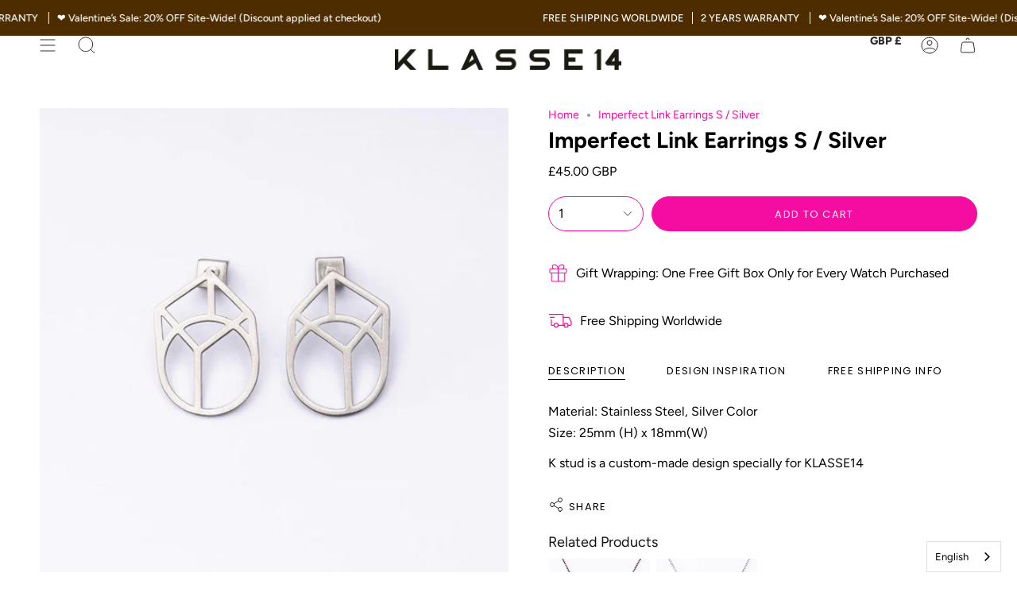

--- FILE ---
content_type: text/html; charset=utf-8
request_url: https://www.klasse14.com/en-gb/products/imperfect-link-earrings-s-silver
body_size: 45157
content:
<!doctype html>
<html class="no-js no-touch supports-no-cookies" lang="en">
<head>
    <meta charset="UTF-8">
  <meta http-equiv="X-UA-Compatible" content="IE=edge">
  <meta name="viewport" content="width=device-width, initial-scale=1.0">
  <meta name="theme-color" content="#f0f0f0">
  <link rel="canonical" href="https://www.klasse14.com/en-gb/products/imperfect-link-earrings-s-silver">
  <link rel="preconnect" href="https://cdn.shopify.com" crossorigin>
  <!-- ======================= Broadcast Theme V3.8.0 ========================= --><link rel="preconnect" href="https://fonts.shopifycdn.com" crossorigin><link href="//www.klasse14.com/cdn/shop/t/74/assets/theme.css?v=105519107665480775301684205250" as="style" rel="preload">
  <link href="//www.klasse14.com/cdn/shop/t/74/assets/vendor.js?v=6861589454147949451683274816" as="script" rel="preload">
  <link href="//www.klasse14.com/cdn/shop/t/74/assets/theme.dev.js?v=79785138343789424031683274816" as="script" rel="preload">

    <link rel="icon" type="image/png" href="//www.klasse14.com/cdn/shop/files/6_2b8fb57e-dbcf-457b-9b7d-ad3554843525.jpg?crop=center&height=32&v=1682307832&width=32">
  

  <!-- Title and description ================================================ -->
  
  <title>
    
    Imperfect Link Earrings S / Silver
    
    
    
      &ndash; KLASSE14
    
  </title>

  
    <meta name="description" content="Material: Stainless Steel, Silver Color Size: 25mm (H) x 18mm(W)K stud is a custom-made design specially for KLASSE14">
  

  <meta property="og:site_name" content="KLASSE14">
<meta property="og:url" content="https://www.klasse14.com/en-gb/products/imperfect-link-earrings-s-silver">
<meta property="og:title" content="Imperfect Link Earrings S / Silver">
<meta property="og:type" content="product">
<meta property="og:description" content="Material: Stainless Steel, Silver Color Size: 25mm (H) x 18mm(W)K stud is a custom-made design specially for KLASSE14"><meta property="og:image" content="http://www.klasse14.com/cdn/shop/products/5_8059e6f9-57d7-4970-a2bd-0bf3e4774600.jpg?v=1667796023">
  <meta property="og:image:secure_url" content="https://www.klasse14.com/cdn/shop/products/5_8059e6f9-57d7-4970-a2bd-0bf3e4774600.jpg?v=1667796023">
  <meta property="og:image:width" content="1000">
  <meta property="og:image:height" content="1000"><meta property="og:price:amount" content="45.00">
  <meta property="og:price:currency" content="GBP"><meta name="twitter:card" content="summary_large_image">
<meta name="twitter:title" content="Imperfect Link Earrings S / Silver">
<meta name="twitter:description" content="Material: Stainless Steel, Silver Color Size: 25mm (H) x 18mm(W)K stud is a custom-made design specially for KLASSE14">

  <!-- CSS ================================================================== -->

  <link href="//www.klasse14.com/cdn/shop/t/74/assets/font-settings.css?v=168659785035131941661763004599" rel="stylesheet" type="text/css" media="all" />

  
<style data-shopify>

:root {--scrollbar-width: 0px;


--COLOR-VIDEO-BG: #f2f2f2;
--COLOR-BG-BRIGHTER: #f2f2f2;

--COLOR-BG: #ffffff;
--COLOR-BG-TRANSPARENT: rgba(255, 255, 255, 0);
--COLOR-BG-SECONDARY: #ffffff;
--COLOR-BG-RGB: 255, 255, 255;

--COLOR-TEXT-DARK: #000000;
--COLOR-TEXT: #000000;
--COLOR-TEXT-LIGHT: #4d4d4d;


/* === Opacity shades of grey ===*/
--COLOR-A5:  rgba(0, 0, 0, 0.05);
--COLOR-A10: rgba(0, 0, 0, 0.1);
--COLOR-A15: rgba(0, 0, 0, 0.15);
--COLOR-A20: rgba(0, 0, 0, 0.2);
--COLOR-A25: rgba(0, 0, 0, 0.25);
--COLOR-A30: rgba(0, 0, 0, 0.3);
--COLOR-A35: rgba(0, 0, 0, 0.35);
--COLOR-A40: rgba(0, 0, 0, 0.4);
--COLOR-A45: rgba(0, 0, 0, 0.45);
--COLOR-A50: rgba(0, 0, 0, 0.5);
--COLOR-A55: rgba(0, 0, 0, 0.55);
--COLOR-A60: rgba(0, 0, 0, 0.6);
--COLOR-A65: rgba(0, 0, 0, 0.65);
--COLOR-A70: rgba(0, 0, 0, 0.7);
--COLOR-A75: rgba(0, 0, 0, 0.75);
--COLOR-A80: rgba(0, 0, 0, 0.8);
--COLOR-A85: rgba(0, 0, 0, 0.85);
--COLOR-A90: rgba(0, 0, 0, 0.9);
--COLOR-A95: rgba(0, 0, 0, 0.95);

--COLOR-BORDER: rgb(240, 240, 240);
--COLOR-BORDER-LIGHT: #f6f6f6;
--COLOR-BORDER-HAIRLINE: #f7f7f7;
--COLOR-BORDER-DARK: #bdbdbd;/* === Bright color ===*/
--COLOR-PRIMARY: #f50ca0;
--COLOR-PRIMARY-HOVER: #b40073;
--COLOR-PRIMARY-FADE: rgba(245, 12, 160, 0.05);
--COLOR-PRIMARY-FADE-HOVER: rgba(245, 12, 160, 0.1);
--COLOR-PRIMARY-LIGHT: #ff9bdb;--COLOR-PRIMARY-OPPOSITE: #ffffff;


/* === Secondary Color ===*/
--COLOR-SECONDARY: #f0f0f0;
--COLOR-SECONDARY-HOVER: #cec4c4;
--COLOR-SECONDARY-FADE: rgba(240, 240, 240, 0.05);
--COLOR-SECONDARY-FADE-HOVER: rgba(240, 240, 240, 0.1);--COLOR-SECONDARY-OPPOSITE: #000000;


/* === link Color ===*/
--COLOR-LINK: #f50ca0;
--COLOR-LINK-FADE: rgba(245, 12, 160, 0.05);
--COLOR-LINK-FADE-HOVER: rgba(245, 12, 160, 0.1);--COLOR-LINK-OPPOSITE: #ffffff;


/* === Product grid sale tags ===*/
--COLOR-SALE-BG: #f18080;
--COLOR-SALE-TEXT: #ffffff;--COLOR-SALE-TEXT-SECONDARY: #f18080;

/* === Product grid badges ===*/
--COLOR-BADGE-BG: #f50ca0;
--COLOR-BADGE-TEXT: #ffffff;

/* === Product sale color ===*/
--COLOR-SALE: #d20000;

/* === Gray background on Product grid items ===*/--filter-bg: 1.0;/* === Helper colors for form error states ===*/
--COLOR-ERROR: #721C24;
--COLOR-ERROR-BG: #F8D7DA;
--COLOR-ERROR-BORDER: #F5C6CB;



  --RADIUS: 300px;
  --RADIUS-SELECT: 22px;


--COLOR-ANNOUNCEMENT-BG: #fff980;
--COLOR-ANNOUNCEMENT-TEXT: #2e2e2e;
--COLOR-ANNOUNCEMENT-BORDER: #c0bc67;

--COLOR-HEADER-BG: #ffffff;
--COLOR-HEADER-BG-TRANSPARENT: rgba(255, 255, 255, 0);
--COLOR-HEADER-LINK: #2e2e2e;

--COLOR-MENU-BG: #ffffff;
--COLOR-MENU-LINK: #2e2e2e;
--COLOR-SUBMENU-BG: #ffffff;
--COLOR-SUBMENU-LINK: #2e2e2e;
--COLOR-SUBMENU-TEXT-LIGHT: #6d6d6d;
--COLOR-MENU-TRANSPARENT: #f0f0f0;

--COLOR-FOOTER-BG: #f0f0f0;
--COLOR-FOOTER-TEXT: #2e2e2e;
--COLOR-FOOTER-LINK: #2e2e2e;
--COLOR-FOOTER-BORDER: #2e2e2e;

--TRANSPARENT: rgba(255, 255, 255, 0);

/* === Default overlay opacity ===*/
--overlay-opacity: 0;

/* === Custom Cursor ===*/
--ICON-ZOOM-IN: url( "//www.klasse14.com/cdn/shop/t/74/assets/icon-zoom-in.svg?v=182473373117644429561683274816" );
--ICON-ZOOM-OUT: url( "//www.klasse14.com/cdn/shop/t/74/assets/icon-zoom-out.svg?v=101497157853986683871683274816" );

/* === Custom Icons ===*/


  
  --ICON-ADD-BAG: url( "//www.klasse14.com/cdn/shop/t/74/assets/icon-add-bag.svg?v=23763382405227654651683274816" );
  --ICON-ADD-CART: url( "//www.klasse14.com/cdn/shop/t/74/assets/icon-add-cart.svg?v=3962293684743587821683274816" );
  --ICON-ARROW-LEFT: url( "//www.klasse14.com/cdn/shop/t/74/assets/icon-arrow-left.svg?v=136066145774695772731683274816" );
  --ICON-ARROW-RIGHT: url( "//www.klasse14.com/cdn/shop/t/74/assets/icon-arrow-right.svg?v=150928298113663093401683274816" );
  --ICON-SELECT: url("//www.klasse14.com/cdn/shop/t/74/assets/icon-select.svg?v=167170173659852274001683274816");


--PRODUCT-GRID-ASPECT-RATIO: 100%;

/* === Typography ===*/
--FONT-WEIGHT-BODY: 400;
--FONT-WEIGHT-BODY-BOLD: 500;

--FONT-STACK-BODY: Figtree, sans-serif;
--FONT-STYLE-BODY: normal;
--FONT-STYLE-BODY-ITALIC: italic;
--FONT-ADJUST-BODY: 1.0;

--FONT-WEIGHT-HEADING: 700;
--FONT-WEIGHT-HEADING-BOLD: 800;

--FONT-STACK-HEADING: Figtree, sans-serif;
--FONT-STYLE-HEADING: normal;
--FONT-STYLE-HEADING-ITALIC: italic;
--FONT-ADJUST-HEADING: 1.0;

--FONT-STACK-NAV: Figtree, sans-serif;
--FONT-STYLE-NAV: normal;
--FONT-STYLE-NAV-ITALIC: italic;
--FONT-ADJUST-NAV: 1.0;

--FONT-WEIGHT-NAV: 700;
--FONT-WEIGHT-NAV-BOLD: 800;

--FONT-SIZE-BASE: 1.0rem;
--FONT-SIZE-BASE-PERCENT: 1.0;

/* === Parallax ===*/
--PARALLAX-STRENGTH-MIN: 130.0%;
--PARALLAX-STRENGTH-MAX: 140.0%;--LAYOUT-OUTER: 50px;
  --LAYOUT-GUTTER: 32px;
  --LAYOUT-OUTER-MEDIUM: 30px;
  --LAYOUT-GUTTER-MEDIUM: 22px;
  --LAYOUT-OUTER-SMALL: 16px;
  --LAYOUT-GUTTER-SMALL: 16px;--base-animation-delay: 0ms;
--line-height-normal: 1.375; /* Equals to line-height: normal; */--ICON-STROKE-WIDTH: 1px;

--COLOR-TEXT-DARK: #000000;
--COLOR-TEXT:#000000;
--COLOR-TEXT-LIGHT: #000000;



/* === Button General ===*/
--BTN-FONT-STACK: Poppins, sans-serif;
--BTN-FONT-WEIGHT: 400;
--BTN-FONT-STYLE: normal;
--BTN-FONT-SIZE: 13px;

--BTN-LETTER-SPACING: 0.1em;
--BTN-UPPERCASE: uppercase;

/* === Button Primary ===*/
--BTN-PRIMARY-BORDER-COLOR: #f50ca0;
--BTN-PRIMARY-BG-COLOR: #f50ca0;
--BTN-PRIMARY-TEXT-COLOR: #fff;


  --BTN-PRIMARY-BG-COLOR-BRIGHTER: #de0991;


/* === Button Secondary ===*/
--BTN-SECONDARY-BORDER-COLOR: #8191A4;
--BTN-SECONDARY-BG-COLOR: #8191A4;
--BTN-SECONDARY-TEXT-COLOR: #212121;


  --BTN-SECONDARY-BG-COLOR-BRIGHTER: #728499;


/* === Button White ===*/
--TEXT-BTN-BORDER-WHITE: #fff;
--TEXT-BTN-BG-WHITE: #fff;
--TEXT-BTN-WHITE: #000;
--TEXT-BTN-BG-WHITE-BRIGHTER: #f2f2f2;

/* === Button Black ===*/
--TEXT-BTN-BG-BLACK: #000;
--TEXT-BTN-BORDER-BLACK: #000;
--TEXT-BTN-BLACK: #fff;
--TEXT-BTN-BG-BLACK-BRIGHTER: #1a1a1a
}
</style>


  <link href="//www.klasse14.com/cdn/shop/t/74/assets/theme.css?v=105519107665480775301684205250" rel="stylesheet" type="text/css" media="all" />

  <script>
    if (window.navigator.userAgent.indexOf('MSIE ') > 0 || window.navigator.userAgent.indexOf('Trident/') > 0) {
      document.documentElement.className = document.documentElement.className + ' ie';

      var scripts = document.getElementsByTagName('script')[0];
      var polyfill = document.createElement("script");
      polyfill.defer = true;
      polyfill.src = "//www.klasse14.com/cdn/shop/t/74/assets/ie11.js?v=144489047535103983231683274816";

      scripts.parentNode.insertBefore(polyfill, scripts);
    } else {
      document.documentElement.className = document.documentElement.className.replace('no-js', 'js');
    }

    let root = '/en-gb';
    if (root[root.length - 1] !== '/') {
      root = root + '/';
    }

    window.theme = {
      routes: {
        root: root,
        cart: '/en-gb/cart',
        cart_add_url: '/en-gb/cart/add',
        product_recommendations_url: '/en-gb/recommendations/products',
        predictive_search_url: '/en-gb/search/suggest',
        addresses_url: '/en-gb/account/addresses'
      },
      assets: {
        photoswipe: '//www.klasse14.com/cdn/shop/t/74/assets/photoswipe.js?v=101811760775731399961683274816',
        smoothscroll: '//www.klasse14.com/cdn/shop/t/74/assets/smoothscroll.js?v=37906625415260927261683274816',
        swatches: '//www.klasse14.com/cdn/shop/t/74/assets/swatches.json?v=151222495321200282061742977084',
        base: "//www.klasse14.com/cdn/shop/t/74/assets/",
      },
      strings: {
        addToCart: "Add to cart",
        soldOut: "Sold Out",
        from: "From",
        preOrder: "Pre-order",
        sale: "Sale",
        subscription: "Subscription",
        unavailable: "Unavailable",
        unitPrice: "Unit price",
        unitPriceSeparator: "per",
        shippingCalcSubmitButton: "Calculate shipping",
        shippingCalcSubmitButtonDisabled: "Calculating...",
        selectValue: "Select value",
        selectColor: "Select color",
        oneColor: "color",
        otherColor: "colors",
        upsellAddToCart: "Add",
        free: "Free",
      },
      settings: {
        customerLoggedIn: null ? true : false,
        cartDrawerEnabled: true,
        enableQuickAdd: false,
        enableAnimations: true,
        transparentHeader: false,
      },
      moneyFormat: true ? "£{{amount}} GBP" : "£{{amount}}",
      moneyWithoutCurrencyFormat: "£{{amount}}",
      moneyWithCurrencyFormat: "£{{amount}} GBP",
      subtotal: 0,
      info: {
        name: 'broadcast'
      },
      version: '3.8.0'
    };

    if (window.performance) {
      window.performance.mark('init');
    } else {
      window.fastNetworkAndCPU = false;
    }

    const firstSectionImage = document.querySelector('.main-content > .shopify-section img');
    if (firstSectionImage) {
      firstSectionImage.setAttribute('loading', 'eager');
      firstSectionImage.setAttribute('fetchpriority', 'high');
    }
  </script>

  
    <script src="//www.klasse14.com/cdn/shopifycloud/storefront/assets/themes_support/shopify_common-5f594365.js" defer="defer"></script>
  

  <!-- Theme Javascript ============================================================== -->
  <script src="//www.klasse14.com/cdn/shop/t/74/assets/vendor.js?v=6861589454147949451683274816" defer="defer"></script>
  <script src="//www.klasse14.com/cdn/shop/t/74/assets/theme.dev.js?v=79785138343789424031683274816" defer="defer"></script><!-- Shopify app scripts =========================================================== -->

  <script>window.performance && window.performance.mark && window.performance.mark('shopify.content_for_header.start');</script><meta name="google-site-verification" content="mXooyN0csu1tc6j4IgDV6FqHYy3eoQOjmyfvhiLzhbE">
<meta name="google-site-verification" content="2mCBfoMTRPwEfp_R4tJiE4lIdIoZ0SAKsgOLUoE_lOQ">
<meta id="shopify-digital-wallet" name="shopify-digital-wallet" content="/60966568186/digital_wallets/dialog">
<meta name="shopify-checkout-api-token" content="7d4e20b401fc2c3c27afb7f960d17ec9">
<meta id="in-context-paypal-metadata" data-shop-id="60966568186" data-venmo-supported="false" data-environment="production" data-locale="en_US" data-paypal-v4="true" data-currency="GBP">
<link rel="alternate" hreflang="x-default" href="https://www.klasse14.com/products/imperfect-link-earrings-s-silver">
<link rel="alternate" hreflang="en" href="https://www.klasse14.com/products/imperfect-link-earrings-s-silver">
<link rel="alternate" hreflang="en-AU" href="https://www.klasse14.com/en-au/products/imperfect-link-earrings-s-silver">
<link rel="alternate" hreflang="en-CN" href="https://www.klasse14.com/en-cn/products/imperfect-link-earrings-s-silver">
<link rel="alternate" hreflang="zh-Hans-CN" href="https://www.klasse14.com/zh-cn/products/imperfect-link-earrings-s-silver">
<link rel="alternate" hreflang="en-AT" href="https://www.klasse14.com/en-eu/products/imperfect-link-earrings-s-silver">
<link rel="alternate" hreflang="en-DK" href="https://www.klasse14.com/en-eu/products/imperfect-link-earrings-s-silver">
<link rel="alternate" hreflang="en-FI" href="https://www.klasse14.com/en-eu/products/imperfect-link-earrings-s-silver">
<link rel="alternate" hreflang="en-FR" href="https://www.klasse14.com/en-eu/products/imperfect-link-earrings-s-silver">
<link rel="alternate" hreflang="en-DE" href="https://www.klasse14.com/en-eu/products/imperfect-link-earrings-s-silver">
<link rel="alternate" hreflang="en-IT" href="https://www.klasse14.com/en-eu/products/imperfect-link-earrings-s-silver">
<link rel="alternate" hreflang="en-NO" href="https://www.klasse14.com/en-eu/products/imperfect-link-earrings-s-silver">
<link rel="alternate" hreflang="en-ES" href="https://www.klasse14.com/en-eu/products/imperfect-link-earrings-s-silver">
<link rel="alternate" hreflang="en-TR" href="https://www.klasse14.com/en-eu/products/imperfect-link-earrings-s-silver">
<link rel="alternate" hreflang="en-PT" href="https://www.klasse14.com/en-eu/products/imperfect-link-earrings-s-silver">
<link rel="alternate" hreflang="en-BE" href="https://www.klasse14.com/en-eu/products/imperfect-link-earrings-s-silver">
<link rel="alternate" hreflang="en-BG" href="https://www.klasse14.com/en-eu/products/imperfect-link-earrings-s-silver">
<link rel="alternate" hreflang="en-GR" href="https://www.klasse14.com/en-eu/products/imperfect-link-earrings-s-silver">
<link rel="alternate" hreflang="en-IE" href="https://www.klasse14.com/en-eu/products/imperfect-link-earrings-s-silver">
<link rel="alternate" hreflang="en-PL" href="https://www.klasse14.com/en-eu/products/imperfect-link-earrings-s-silver">
<link rel="alternate" hreflang="en-SE" href="https://www.klasse14.com/en-eu/products/imperfect-link-earrings-s-silver">
<link rel="alternate" hreflang="en-CH" href="https://www.klasse14.com/en-eu/products/imperfect-link-earrings-s-silver">
<link rel="alternate" hreflang="en-HK" href="https://www.klasse14.com/en-hk/products/imperfect-link-earrings-s-silver">
<link rel="alternate" hreflang="zh-Hant-HK" href="https://www.klasse14.com/zh-hk/products/imperfect-link-earrings-s-silver">
<link rel="alternate" hreflang="en-ID" href="https://www.klasse14.com/en-id/products/imperfect-link-earrings-s-silver">
<link rel="alternate" hreflang="ja-JP" href="https://www.klasse14.com/ja-jp/products/imperfect-link-earrings-s-silver">
<link rel="alternate" hreflang="en-MY" href="https://www.klasse14.com/en-my/products/imperfect-link-earrings-s-silver">
<link rel="alternate" hreflang="en-PH" href="https://www.klasse14.com/en-ph/products/imperfect-link-earrings-s-silver">
<link rel="alternate" hreflang="en-SG" href="https://www.klasse14.com/en-sg/products/imperfect-link-earrings-s-silver">
<link rel="alternate" hreflang="ko-KR" href="https://www.klasse14.com/ko-kr/products/imperfect-link-earrings-s-silver">
<link rel="alternate" hreflang="en-KR" href="https://www.klasse14.com/en-kr/products/imperfect-link-earrings-s-silver">
<link rel="alternate" hreflang="zh-Hant-TW" href="https://www.klasse14.com/zh-tw/products/imperfect-link-earrings-s-silver">
<link rel="alternate" hreflang="en-TH" href="https://www.klasse14.com/en-th/products/imperfect-link-earrings-s-silver">
<link rel="alternate" hreflang="en-GB" href="https://www.klasse14.com/en-gb/products/imperfect-link-earrings-s-silver">
<link rel="alternate" hreflang="en-VN" href="https://www.klasse14.com/en-vn/products/imperfect-link-earrings-s-silver">
<link rel="alternate" type="application/json+oembed" href="https://www.klasse14.com/en-gb/products/imperfect-link-earrings-s-silver.oembed">
<script async="async" src="/checkouts/internal/preloads.js?locale=en-GB"></script>
<link rel="preconnect" href="https://shop.app" crossorigin="anonymous">
<script async="async" src="https://shop.app/checkouts/internal/preloads.js?locale=en-GB&shop_id=60966568186" crossorigin="anonymous"></script>
<script id="apple-pay-shop-capabilities" type="application/json">{"shopId":60966568186,"countryCode":"HK","currencyCode":"GBP","merchantCapabilities":["supports3DS"],"merchantId":"gid:\/\/shopify\/Shop\/60966568186","merchantName":"KLASSE14","requiredBillingContactFields":["postalAddress","email","phone"],"requiredShippingContactFields":["postalAddress","email","phone"],"shippingType":"shipping","supportedNetworks":["visa","masterCard","amex"],"total":{"type":"pending","label":"KLASSE14","amount":"1.00"},"shopifyPaymentsEnabled":true,"supportsSubscriptions":true}</script>
<script id="shopify-features" type="application/json">{"accessToken":"7d4e20b401fc2c3c27afb7f960d17ec9","betas":["rich-media-storefront-analytics"],"domain":"www.klasse14.com","predictiveSearch":true,"shopId":60966568186,"locale":"en"}</script>
<script>var Shopify = Shopify || {};
Shopify.shop = "wayne-608.myshopify.com";
Shopify.locale = "en";
Shopify.currency = {"active":"GBP","rate":"0.76003566"};
Shopify.country = "GB";
Shopify.theme = {"name":"TS - Broadcast | VIDEO FIX (Related Product)","id":137023291642,"schema_name":"Broadcast","schema_version":"3.8.0","theme_store_id":868,"role":"main"};
Shopify.theme.handle = "null";
Shopify.theme.style = {"id":null,"handle":null};
Shopify.cdnHost = "www.klasse14.com/cdn";
Shopify.routes = Shopify.routes || {};
Shopify.routes.root = "/en-gb/";</script>
<script type="module">!function(o){(o.Shopify=o.Shopify||{}).modules=!0}(window);</script>
<script>!function(o){function n(){var o=[];function n(){o.push(Array.prototype.slice.apply(arguments))}return n.q=o,n}var t=o.Shopify=o.Shopify||{};t.loadFeatures=n(),t.autoloadFeatures=n()}(window);</script>
<script>
  window.ShopifyPay = window.ShopifyPay || {};
  window.ShopifyPay.apiHost = "shop.app\/pay";
  window.ShopifyPay.redirectState = null;
</script>
<script id="shop-js-analytics" type="application/json">{"pageType":"product"}</script>
<script defer="defer" async type="module" src="//www.klasse14.com/cdn/shopifycloud/shop-js/modules/v2/client.init-shop-cart-sync_BT-GjEfc.en.esm.js"></script>
<script defer="defer" async type="module" src="//www.klasse14.com/cdn/shopifycloud/shop-js/modules/v2/chunk.common_D58fp_Oc.esm.js"></script>
<script defer="defer" async type="module" src="//www.klasse14.com/cdn/shopifycloud/shop-js/modules/v2/chunk.modal_xMitdFEc.esm.js"></script>
<script type="module">
  await import("//www.klasse14.com/cdn/shopifycloud/shop-js/modules/v2/client.init-shop-cart-sync_BT-GjEfc.en.esm.js");
await import("//www.klasse14.com/cdn/shopifycloud/shop-js/modules/v2/chunk.common_D58fp_Oc.esm.js");
await import("//www.klasse14.com/cdn/shopifycloud/shop-js/modules/v2/chunk.modal_xMitdFEc.esm.js");

  window.Shopify.SignInWithShop?.initShopCartSync?.({"fedCMEnabled":true,"windoidEnabled":true});

</script>
<script>
  window.Shopify = window.Shopify || {};
  if (!window.Shopify.featureAssets) window.Shopify.featureAssets = {};
  window.Shopify.featureAssets['shop-js'] = {"shop-cart-sync":["modules/v2/client.shop-cart-sync_DZOKe7Ll.en.esm.js","modules/v2/chunk.common_D58fp_Oc.esm.js","modules/v2/chunk.modal_xMitdFEc.esm.js"],"init-fed-cm":["modules/v2/client.init-fed-cm_B6oLuCjv.en.esm.js","modules/v2/chunk.common_D58fp_Oc.esm.js","modules/v2/chunk.modal_xMitdFEc.esm.js"],"shop-cash-offers":["modules/v2/client.shop-cash-offers_D2sdYoxE.en.esm.js","modules/v2/chunk.common_D58fp_Oc.esm.js","modules/v2/chunk.modal_xMitdFEc.esm.js"],"shop-login-button":["modules/v2/client.shop-login-button_QeVjl5Y3.en.esm.js","modules/v2/chunk.common_D58fp_Oc.esm.js","modules/v2/chunk.modal_xMitdFEc.esm.js"],"pay-button":["modules/v2/client.pay-button_DXTOsIq6.en.esm.js","modules/v2/chunk.common_D58fp_Oc.esm.js","modules/v2/chunk.modal_xMitdFEc.esm.js"],"shop-button":["modules/v2/client.shop-button_DQZHx9pm.en.esm.js","modules/v2/chunk.common_D58fp_Oc.esm.js","modules/v2/chunk.modal_xMitdFEc.esm.js"],"avatar":["modules/v2/client.avatar_BTnouDA3.en.esm.js"],"init-windoid":["modules/v2/client.init-windoid_CR1B-cfM.en.esm.js","modules/v2/chunk.common_D58fp_Oc.esm.js","modules/v2/chunk.modal_xMitdFEc.esm.js"],"init-shop-for-new-customer-accounts":["modules/v2/client.init-shop-for-new-customer-accounts_C_vY_xzh.en.esm.js","modules/v2/client.shop-login-button_QeVjl5Y3.en.esm.js","modules/v2/chunk.common_D58fp_Oc.esm.js","modules/v2/chunk.modal_xMitdFEc.esm.js"],"init-shop-email-lookup-coordinator":["modules/v2/client.init-shop-email-lookup-coordinator_BI7n9ZSv.en.esm.js","modules/v2/chunk.common_D58fp_Oc.esm.js","modules/v2/chunk.modal_xMitdFEc.esm.js"],"init-shop-cart-sync":["modules/v2/client.init-shop-cart-sync_BT-GjEfc.en.esm.js","modules/v2/chunk.common_D58fp_Oc.esm.js","modules/v2/chunk.modal_xMitdFEc.esm.js"],"shop-toast-manager":["modules/v2/client.shop-toast-manager_DiYdP3xc.en.esm.js","modules/v2/chunk.common_D58fp_Oc.esm.js","modules/v2/chunk.modal_xMitdFEc.esm.js"],"init-customer-accounts":["modules/v2/client.init-customer-accounts_D9ZNqS-Q.en.esm.js","modules/v2/client.shop-login-button_QeVjl5Y3.en.esm.js","modules/v2/chunk.common_D58fp_Oc.esm.js","modules/v2/chunk.modal_xMitdFEc.esm.js"],"init-customer-accounts-sign-up":["modules/v2/client.init-customer-accounts-sign-up_iGw4briv.en.esm.js","modules/v2/client.shop-login-button_QeVjl5Y3.en.esm.js","modules/v2/chunk.common_D58fp_Oc.esm.js","modules/v2/chunk.modal_xMitdFEc.esm.js"],"shop-follow-button":["modules/v2/client.shop-follow-button_CqMgW2wH.en.esm.js","modules/v2/chunk.common_D58fp_Oc.esm.js","modules/v2/chunk.modal_xMitdFEc.esm.js"],"checkout-modal":["modules/v2/client.checkout-modal_xHeaAweL.en.esm.js","modules/v2/chunk.common_D58fp_Oc.esm.js","modules/v2/chunk.modal_xMitdFEc.esm.js"],"shop-login":["modules/v2/client.shop-login_D91U-Q7h.en.esm.js","modules/v2/chunk.common_D58fp_Oc.esm.js","modules/v2/chunk.modal_xMitdFEc.esm.js"],"lead-capture":["modules/v2/client.lead-capture_BJmE1dJe.en.esm.js","modules/v2/chunk.common_D58fp_Oc.esm.js","modules/v2/chunk.modal_xMitdFEc.esm.js"],"payment-terms":["modules/v2/client.payment-terms_Ci9AEqFq.en.esm.js","modules/v2/chunk.common_D58fp_Oc.esm.js","modules/v2/chunk.modal_xMitdFEc.esm.js"]};
</script>
<script>(function() {
  var isLoaded = false;
  function asyncLoad() {
    if (isLoaded) return;
    isLoaded = true;
    var urls = ["https:\/\/cdn.weglot.com\/weglot_script_tag.js?shop=wayne-608.myshopify.com"];
    for (var i = 0; i < urls.length; i++) {
      var s = document.createElement('script');
      s.type = 'text/javascript';
      s.async = true;
      s.src = urls[i];
      var x = document.getElementsByTagName('script')[0];
      x.parentNode.insertBefore(s, x);
    }
  };
  if(window.attachEvent) {
    window.attachEvent('onload', asyncLoad);
  } else {
    window.addEventListener('load', asyncLoad, false);
  }
})();</script>
<script id="__st">var __st={"a":60966568186,"offset":28800,"reqid":"2d782cdf-4327-4ed6-8807-56cef19b89a1-1769093673","pageurl":"www.klasse14.com\/en-gb\/products\/imperfect-link-earrings-s-silver","u":"26102d513c4c","p":"product","rtyp":"product","rid":7830472556794};</script>
<script>window.ShopifyPaypalV4VisibilityTracking = true;</script>
<script id="captcha-bootstrap">!function(){'use strict';const t='contact',e='account',n='new_comment',o=[[t,t],['blogs',n],['comments',n],[t,'customer']],c=[[e,'customer_login'],[e,'guest_login'],[e,'recover_customer_password'],[e,'create_customer']],r=t=>t.map((([t,e])=>`form[action*='/${t}']:not([data-nocaptcha='true']) input[name='form_type'][value='${e}']`)).join(','),a=t=>()=>t?[...document.querySelectorAll(t)].map((t=>t.form)):[];function s(){const t=[...o],e=r(t);return a(e)}const i='password',u='form_key',d=['recaptcha-v3-token','g-recaptcha-response','h-captcha-response',i],f=()=>{try{return window.sessionStorage}catch{return}},m='__shopify_v',_=t=>t.elements[u];function p(t,e,n=!1){try{const o=window.sessionStorage,c=JSON.parse(o.getItem(e)),{data:r}=function(t){const{data:e,action:n}=t;return t[m]||n?{data:e,action:n}:{data:t,action:n}}(c);for(const[e,n]of Object.entries(r))t.elements[e]&&(t.elements[e].value=n);n&&o.removeItem(e)}catch(o){console.error('form repopulation failed',{error:o})}}const l='form_type',E='cptcha';function T(t){t.dataset[E]=!0}const w=window,h=w.document,L='Shopify',v='ce_forms',y='captcha';let A=!1;((t,e)=>{const n=(g='f06e6c50-85a8-45c8-87d0-21a2b65856fe',I='https://cdn.shopify.com/shopifycloud/storefront-forms-hcaptcha/ce_storefront_forms_captcha_hcaptcha.v1.5.2.iife.js',D={infoText:'Protected by hCaptcha',privacyText:'Privacy',termsText:'Terms'},(t,e,n)=>{const o=w[L][v],c=o.bindForm;if(c)return c(t,g,e,D).then(n);var r;o.q.push([[t,g,e,D],n]),r=I,A||(h.body.append(Object.assign(h.createElement('script'),{id:'captcha-provider',async:!0,src:r})),A=!0)});var g,I,D;w[L]=w[L]||{},w[L][v]=w[L][v]||{},w[L][v].q=[],w[L][y]=w[L][y]||{},w[L][y].protect=function(t,e){n(t,void 0,e),T(t)},Object.freeze(w[L][y]),function(t,e,n,w,h,L){const[v,y,A,g]=function(t,e,n){const i=e?o:[],u=t?c:[],d=[...i,...u],f=r(d),m=r(i),_=r(d.filter((([t,e])=>n.includes(e))));return[a(f),a(m),a(_),s()]}(w,h,L),I=t=>{const e=t.target;return e instanceof HTMLFormElement?e:e&&e.form},D=t=>v().includes(t);t.addEventListener('submit',(t=>{const e=I(t);if(!e)return;const n=D(e)&&!e.dataset.hcaptchaBound&&!e.dataset.recaptchaBound,o=_(e),c=g().includes(e)&&(!o||!o.value);(n||c)&&t.preventDefault(),c&&!n&&(function(t){try{if(!f())return;!function(t){const e=f();if(!e)return;const n=_(t);if(!n)return;const o=n.value;o&&e.removeItem(o)}(t);const e=Array.from(Array(32),(()=>Math.random().toString(36)[2])).join('');!function(t,e){_(t)||t.append(Object.assign(document.createElement('input'),{type:'hidden',name:u})),t.elements[u].value=e}(t,e),function(t,e){const n=f();if(!n)return;const o=[...t.querySelectorAll(`input[type='${i}']`)].map((({name:t})=>t)),c=[...d,...o],r={};for(const[a,s]of new FormData(t).entries())c.includes(a)||(r[a]=s);n.setItem(e,JSON.stringify({[m]:1,action:t.action,data:r}))}(t,e)}catch(e){console.error('failed to persist form',e)}}(e),e.submit())}));const S=(t,e)=>{t&&!t.dataset[E]&&(n(t,e.some((e=>e===t))),T(t))};for(const o of['focusin','change'])t.addEventListener(o,(t=>{const e=I(t);D(e)&&S(e,y())}));const B=e.get('form_key'),M=e.get(l),P=B&&M;t.addEventListener('DOMContentLoaded',(()=>{const t=y();if(P)for(const e of t)e.elements[l].value===M&&p(e,B);[...new Set([...A(),...v().filter((t=>'true'===t.dataset.shopifyCaptcha))])].forEach((e=>S(e,t)))}))}(h,new URLSearchParams(w.location.search),n,t,e,['guest_login'])})(!0,!1)}();</script>
<script integrity="sha256-4kQ18oKyAcykRKYeNunJcIwy7WH5gtpwJnB7kiuLZ1E=" data-source-attribution="shopify.loadfeatures" defer="defer" src="//www.klasse14.com/cdn/shopifycloud/storefront/assets/storefront/load_feature-a0a9edcb.js" crossorigin="anonymous"></script>
<script crossorigin="anonymous" defer="defer" src="//www.klasse14.com/cdn/shopifycloud/storefront/assets/shopify_pay/storefront-65b4c6d7.js?v=20250812"></script>
<script data-source-attribution="shopify.dynamic_checkout.dynamic.init">var Shopify=Shopify||{};Shopify.PaymentButton=Shopify.PaymentButton||{isStorefrontPortableWallets:!0,init:function(){window.Shopify.PaymentButton.init=function(){};var t=document.createElement("script");t.src="https://www.klasse14.com/cdn/shopifycloud/portable-wallets/latest/portable-wallets.en.js",t.type="module",document.head.appendChild(t)}};
</script>
<script data-source-attribution="shopify.dynamic_checkout.buyer_consent">
  function portableWalletsHideBuyerConsent(e){var t=document.getElementById("shopify-buyer-consent"),n=document.getElementById("shopify-subscription-policy-button");t&&n&&(t.classList.add("hidden"),t.setAttribute("aria-hidden","true"),n.removeEventListener("click",e))}function portableWalletsShowBuyerConsent(e){var t=document.getElementById("shopify-buyer-consent"),n=document.getElementById("shopify-subscription-policy-button");t&&n&&(t.classList.remove("hidden"),t.removeAttribute("aria-hidden"),n.addEventListener("click",e))}window.Shopify?.PaymentButton&&(window.Shopify.PaymentButton.hideBuyerConsent=portableWalletsHideBuyerConsent,window.Shopify.PaymentButton.showBuyerConsent=portableWalletsShowBuyerConsent);
</script>
<script data-source-attribution="shopify.dynamic_checkout.cart.bootstrap">document.addEventListener("DOMContentLoaded",(function(){function t(){return document.querySelector("shopify-accelerated-checkout-cart, shopify-accelerated-checkout")}if(t())Shopify.PaymentButton.init();else{new MutationObserver((function(e,n){t()&&(Shopify.PaymentButton.init(),n.disconnect())})).observe(document.body,{childList:!0,subtree:!0})}}));
</script>
<script id='scb4127' type='text/javascript' async='' src='https://www.klasse14.com/cdn/shopifycloud/privacy-banner/storefront-banner.js'></script><link id="shopify-accelerated-checkout-styles" rel="stylesheet" media="screen" href="https://www.klasse14.com/cdn/shopifycloud/portable-wallets/latest/accelerated-checkout-backwards-compat.css" crossorigin="anonymous">
<style id="shopify-accelerated-checkout-cart">
        #shopify-buyer-consent {
  margin-top: 1em;
  display: inline-block;
  width: 100%;
}

#shopify-buyer-consent.hidden {
  display: none;
}

#shopify-subscription-policy-button {
  background: none;
  border: none;
  padding: 0;
  text-decoration: underline;
  font-size: inherit;
  cursor: pointer;
}

#shopify-subscription-policy-button::before {
  box-shadow: none;
}

      </style>

<script>window.performance && window.performance.mark && window.performance.mark('shopify.content_for_header.end');</script>


<!--Start Weglot Script-->
<script src="https://cdn.weglot.com/weglot.min.js"></script>
<script id="has-script-tags">Weglot.initialize({ api_key:"wg_700eb2bc9085fc45c53def61f3391eba2" });</script>
<!--End Weglot Script-->

<!-- BEGIN app block: shopify://apps/klaviyo-email-marketing-sms/blocks/klaviyo-onsite-embed/2632fe16-c075-4321-a88b-50b567f42507 -->












  <script async src="https://static.klaviyo.com/onsite/js/Whz3zZ/klaviyo.js?company_id=Whz3zZ"></script>
  <script>!function(){if(!window.klaviyo){window._klOnsite=window._klOnsite||[];try{window.klaviyo=new Proxy({},{get:function(n,i){return"push"===i?function(){var n;(n=window._klOnsite).push.apply(n,arguments)}:function(){for(var n=arguments.length,o=new Array(n),w=0;w<n;w++)o[w]=arguments[w];var t="function"==typeof o[o.length-1]?o.pop():void 0,e=new Promise((function(n){window._klOnsite.push([i].concat(o,[function(i){t&&t(i),n(i)}]))}));return e}}})}catch(n){window.klaviyo=window.klaviyo||[],window.klaviyo.push=function(){var n;(n=window._klOnsite).push.apply(n,arguments)}}}}();</script>

  
    <script id="viewed_product">
      if (item == null) {
        var _learnq = _learnq || [];

        var MetafieldReviews = null
        var MetafieldYotpoRating = null
        var MetafieldYotpoCount = null
        var MetafieldLooxRating = null
        var MetafieldLooxCount = null
        var okendoProduct = null
        var okendoProductReviewCount = null
        var okendoProductReviewAverageValue = null
        try {
          // The following fields are used for Customer Hub recently viewed in order to add reviews.
          // This information is not part of __kla_viewed. Instead, it is part of __kla_viewed_reviewed_items
          MetafieldReviews = {};
          MetafieldYotpoRating = null
          MetafieldYotpoCount = null
          MetafieldLooxRating = null
          MetafieldLooxCount = null

          okendoProduct = null
          // If the okendo metafield is not legacy, it will error, which then requires the new json formatted data
          if (okendoProduct && 'error' in okendoProduct) {
            okendoProduct = null
          }
          okendoProductReviewCount = okendoProduct ? okendoProduct.reviewCount : null
          okendoProductReviewAverageValue = okendoProduct ? okendoProduct.reviewAverageValue : null
        } catch (error) {
          console.error('Error in Klaviyo onsite reviews tracking:', error);
        }

        var item = {
          Name: "Imperfect Link Earrings S \/ Silver",
          ProductID: 7830472556794,
          Categories: ["(+J) JEWELRY","+J Imperfect Link","All Earrings","Everything in store","Hoops","New Arrivials","Winter Watch Strap"],
          ImageURL: "https://www.klasse14.com/cdn/shop/products/5_8059e6f9-57d7-4970-a2bd-0bf3e4774600_grande.jpg?v=1667796023",
          URL: "https://www.klasse14.com/en-gb/products/imperfect-link-earrings-s-silver",
          Brand: "Klasse14",
          Price: "£45.00",
          Value: "45.00",
          CompareAtPrice: "£0.00"
        };
        _learnq.push(['track', 'Viewed Product', item]);
        _learnq.push(['trackViewedItem', {
          Title: item.Name,
          ItemId: item.ProductID,
          Categories: item.Categories,
          ImageUrl: item.ImageURL,
          Url: item.URL,
          Metadata: {
            Brand: item.Brand,
            Price: item.Price,
            Value: item.Value,
            CompareAtPrice: item.CompareAtPrice
          },
          metafields:{
            reviews: MetafieldReviews,
            yotpo:{
              rating: MetafieldYotpoRating,
              count: MetafieldYotpoCount,
            },
            loox:{
              rating: MetafieldLooxRating,
              count: MetafieldLooxCount,
            },
            okendo: {
              rating: okendoProductReviewAverageValue,
              count: okendoProductReviewCount,
            }
          }
        }]);
      }
    </script>
  




  <script>
    window.klaviyoReviewsProductDesignMode = false
  </script>







<!-- END app block --><!-- BEGIN app block: shopify://apps/textbox-by-textify/blocks/app-embed/b5626f69-87af-4a23-ada4-1674452f85d0 --><script>console.log("Textify v1.06")</script>


<script>
  const primaryScript = document.createElement('script');
  primaryScript.src = "https://textify-cdn.com/textbox.js";
  primaryScript.defer = true;

  primaryScript.onerror = function () {
    const fallbackScript = document.createElement('script');
    fallbackScript.src = "https://cdn.shopify.com/s/files/1/0817/9846/3789/files/textbox.js";
    fallbackScript.defer = true;
    document.head.appendChild(fallbackScript);
  };
  document.head.appendChild(primaryScript);
</script>

<!-- END app block --><!-- BEGIN app block: shopify://apps/zepto-product-personalizer/blocks/product_personalizer_main/7411210d-7b32-4c09-9455-e129e3be4729 --><!-- BEGIN app snippet: product-personalizer -->



  
 
 

<!-- END app snippet -->
<!-- BEGIN app snippet: zepto_common --><script>
var pplr_cart = {"note":null,"attributes":{},"original_total_price":0,"total_price":0,"total_discount":0,"total_weight":0.0,"item_count":0,"items":[],"requires_shipping":false,"currency":"GBP","items_subtotal_price":0,"cart_level_discount_applications":[],"checkout_charge_amount":0};
var pplr_shop_currency = "USD";
var pplr_enabled_currencies_size = 21;
var pplr_money_formate = "£{{amount}}";
var pplr_manual_theme_selector=["CartCount span:first","tr:has([name*=updates])","tr img:first",".line-item__title",".pplr_item_price",".pplr_item_line_price",".pplr_item_remove",".pplr_item_update",".pplr_subtotal_price","form[action*=cart] [name=checkout]","Click To View Image"];
</script>
<script defer src="//cdn-zeptoapps.com/product-personalizer/pplr_common.js?v=22" ></script><!-- END app snippet -->

<!-- END app block --><!-- BEGIN app block: shopify://apps/weglot-translate-your-store/blocks/weglot/3097482a-fafe-42ff-bc33-ea19e35c4a20 -->





  


<!--Start Weglot Script-->
<script src="https://cdn.weglot.com/weglot.min.js?api_key=" async></script>
<!--End Weglot Script-->

<!-- END app block --><link href="https://monorail-edge.shopifysvc.com" rel="dns-prefetch">
<script>(function(){if ("sendBeacon" in navigator && "performance" in window) {try {var session_token_from_headers = performance.getEntriesByType('navigation')[0].serverTiming.find(x => x.name == '_s').description;} catch {var session_token_from_headers = undefined;}var session_cookie_matches = document.cookie.match(/_shopify_s=([^;]*)/);var session_token_from_cookie = session_cookie_matches && session_cookie_matches.length === 2 ? session_cookie_matches[1] : "";var session_token = session_token_from_headers || session_token_from_cookie || "";function handle_abandonment_event(e) {var entries = performance.getEntries().filter(function(entry) {return /monorail-edge.shopifysvc.com/.test(entry.name);});if (!window.abandonment_tracked && entries.length === 0) {window.abandonment_tracked = true;var currentMs = Date.now();var navigation_start = performance.timing.navigationStart;var payload = {shop_id: 60966568186,url: window.location.href,navigation_start,duration: currentMs - navigation_start,session_token,page_type: "product"};window.navigator.sendBeacon("https://monorail-edge.shopifysvc.com/v1/produce", JSON.stringify({schema_id: "online_store_buyer_site_abandonment/1.1",payload: payload,metadata: {event_created_at_ms: currentMs,event_sent_at_ms: currentMs}}));}}window.addEventListener('pagehide', handle_abandonment_event);}}());</script>
<script id="web-pixels-manager-setup">(function e(e,d,r,n,o){if(void 0===o&&(o={}),!Boolean(null===(a=null===(i=window.Shopify)||void 0===i?void 0:i.analytics)||void 0===a?void 0:a.replayQueue)){var i,a;window.Shopify=window.Shopify||{};var t=window.Shopify;t.analytics=t.analytics||{};var s=t.analytics;s.replayQueue=[],s.publish=function(e,d,r){return s.replayQueue.push([e,d,r]),!0};try{self.performance.mark("wpm:start")}catch(e){}var l=function(){var e={modern:/Edge?\/(1{2}[4-9]|1[2-9]\d|[2-9]\d{2}|\d{4,})\.\d+(\.\d+|)|Firefox\/(1{2}[4-9]|1[2-9]\d|[2-9]\d{2}|\d{4,})\.\d+(\.\d+|)|Chrom(ium|e)\/(9{2}|\d{3,})\.\d+(\.\d+|)|(Maci|X1{2}).+ Version\/(15\.\d+|(1[6-9]|[2-9]\d|\d{3,})\.\d+)([,.]\d+|)( \(\w+\)|)( Mobile\/\w+|) Safari\/|Chrome.+OPR\/(9{2}|\d{3,})\.\d+\.\d+|(CPU[ +]OS|iPhone[ +]OS|CPU[ +]iPhone|CPU IPhone OS|CPU iPad OS)[ +]+(15[._]\d+|(1[6-9]|[2-9]\d|\d{3,})[._]\d+)([._]\d+|)|Android:?[ /-](13[3-9]|1[4-9]\d|[2-9]\d{2}|\d{4,})(\.\d+|)(\.\d+|)|Android.+Firefox\/(13[5-9]|1[4-9]\d|[2-9]\d{2}|\d{4,})\.\d+(\.\d+|)|Android.+Chrom(ium|e)\/(13[3-9]|1[4-9]\d|[2-9]\d{2}|\d{4,})\.\d+(\.\d+|)|SamsungBrowser\/([2-9]\d|\d{3,})\.\d+/,legacy:/Edge?\/(1[6-9]|[2-9]\d|\d{3,})\.\d+(\.\d+|)|Firefox\/(5[4-9]|[6-9]\d|\d{3,})\.\d+(\.\d+|)|Chrom(ium|e)\/(5[1-9]|[6-9]\d|\d{3,})\.\d+(\.\d+|)([\d.]+$|.*Safari\/(?![\d.]+ Edge\/[\d.]+$))|(Maci|X1{2}).+ Version\/(10\.\d+|(1[1-9]|[2-9]\d|\d{3,})\.\d+)([,.]\d+|)( \(\w+\)|)( Mobile\/\w+|) Safari\/|Chrome.+OPR\/(3[89]|[4-9]\d|\d{3,})\.\d+\.\d+|(CPU[ +]OS|iPhone[ +]OS|CPU[ +]iPhone|CPU IPhone OS|CPU iPad OS)[ +]+(10[._]\d+|(1[1-9]|[2-9]\d|\d{3,})[._]\d+)([._]\d+|)|Android:?[ /-](13[3-9]|1[4-9]\d|[2-9]\d{2}|\d{4,})(\.\d+|)(\.\d+|)|Mobile Safari.+OPR\/([89]\d|\d{3,})\.\d+\.\d+|Android.+Firefox\/(13[5-9]|1[4-9]\d|[2-9]\d{2}|\d{4,})\.\d+(\.\d+|)|Android.+Chrom(ium|e)\/(13[3-9]|1[4-9]\d|[2-9]\d{2}|\d{4,})\.\d+(\.\d+|)|Android.+(UC? ?Browser|UCWEB|U3)[ /]?(15\.([5-9]|\d{2,})|(1[6-9]|[2-9]\d|\d{3,})\.\d+)\.\d+|SamsungBrowser\/(5\.\d+|([6-9]|\d{2,})\.\d+)|Android.+MQ{2}Browser\/(14(\.(9|\d{2,})|)|(1[5-9]|[2-9]\d|\d{3,})(\.\d+|))(\.\d+|)|K[Aa][Ii]OS\/(3\.\d+|([4-9]|\d{2,})\.\d+)(\.\d+|)/},d=e.modern,r=e.legacy,n=navigator.userAgent;return n.match(d)?"modern":n.match(r)?"legacy":"unknown"}(),u="modern"===l?"modern":"legacy",c=(null!=n?n:{modern:"",legacy:""})[u],f=function(e){return[e.baseUrl,"/wpm","/b",e.hashVersion,"modern"===e.buildTarget?"m":"l",".js"].join("")}({baseUrl:d,hashVersion:r,buildTarget:u}),m=function(e){var d=e.version,r=e.bundleTarget,n=e.surface,o=e.pageUrl,i=e.monorailEndpoint;return{emit:function(e){var a=e.status,t=e.errorMsg,s=(new Date).getTime(),l=JSON.stringify({metadata:{event_sent_at_ms:s},events:[{schema_id:"web_pixels_manager_load/3.1",payload:{version:d,bundle_target:r,page_url:o,status:a,surface:n,error_msg:t},metadata:{event_created_at_ms:s}}]});if(!i)return console&&console.warn&&console.warn("[Web Pixels Manager] No Monorail endpoint provided, skipping logging."),!1;try{return self.navigator.sendBeacon.bind(self.navigator)(i,l)}catch(e){}var u=new XMLHttpRequest;try{return u.open("POST",i,!0),u.setRequestHeader("Content-Type","text/plain"),u.send(l),!0}catch(e){return console&&console.warn&&console.warn("[Web Pixels Manager] Got an unhandled error while logging to Monorail."),!1}}}}({version:r,bundleTarget:l,surface:e.surface,pageUrl:self.location.href,monorailEndpoint:e.monorailEndpoint});try{o.browserTarget=l,function(e){var d=e.src,r=e.async,n=void 0===r||r,o=e.onload,i=e.onerror,a=e.sri,t=e.scriptDataAttributes,s=void 0===t?{}:t,l=document.createElement("script"),u=document.querySelector("head"),c=document.querySelector("body");if(l.async=n,l.src=d,a&&(l.integrity=a,l.crossOrigin="anonymous"),s)for(var f in s)if(Object.prototype.hasOwnProperty.call(s,f))try{l.dataset[f]=s[f]}catch(e){}if(o&&l.addEventListener("load",o),i&&l.addEventListener("error",i),u)u.appendChild(l);else{if(!c)throw new Error("Did not find a head or body element to append the script");c.appendChild(l)}}({src:f,async:!0,onload:function(){if(!function(){var e,d;return Boolean(null===(d=null===(e=window.Shopify)||void 0===e?void 0:e.analytics)||void 0===d?void 0:d.initialized)}()){var d=window.webPixelsManager.init(e)||void 0;if(d){var r=window.Shopify.analytics;r.replayQueue.forEach((function(e){var r=e[0],n=e[1],o=e[2];d.publishCustomEvent(r,n,o)})),r.replayQueue=[],r.publish=d.publishCustomEvent,r.visitor=d.visitor,r.initialized=!0}}},onerror:function(){return m.emit({status:"failed",errorMsg:"".concat(f," has failed to load")})},sri:function(e){var d=/^sha384-[A-Za-z0-9+/=]+$/;return"string"==typeof e&&d.test(e)}(c)?c:"",scriptDataAttributes:o}),m.emit({status:"loading"})}catch(e){m.emit({status:"failed",errorMsg:(null==e?void 0:e.message)||"Unknown error"})}}})({shopId: 60966568186,storefrontBaseUrl: "https://www.klasse14.com",extensionsBaseUrl: "https://extensions.shopifycdn.com/cdn/shopifycloud/web-pixels-manager",monorailEndpoint: "https://monorail-edge.shopifysvc.com/unstable/produce_batch",surface: "storefront-renderer",enabledBetaFlags: ["2dca8a86"],webPixelsConfigList: [{"id":"1492058362","configuration":"{\"accountID\":\"Whz3zZ\",\"webPixelConfig\":\"eyJlbmFibGVBZGRlZFRvQ2FydEV2ZW50cyI6IHRydWV9\"}","eventPayloadVersion":"v1","runtimeContext":"STRICT","scriptVersion":"524f6c1ee37bacdca7657a665bdca589","type":"APP","apiClientId":123074,"privacyPurposes":["ANALYTICS","MARKETING"],"dataSharingAdjustments":{"protectedCustomerApprovalScopes":["read_customer_address","read_customer_email","read_customer_name","read_customer_personal_data","read_customer_phone"]}},{"id":"514457850","configuration":"{\"config\":\"{\\\"pixel_id\\\":\\\"G-ZKYM7YGTFW\\\",\\\"target_country\\\":\\\"US\\\",\\\"gtag_events\\\":[{\\\"type\\\":\\\"begin_checkout\\\",\\\"action_label\\\":[\\\"G-ZKYM7YGTFW\\\",\\\"AW-853429983\\\/JjuaCPmO7pEDEN-d-ZYD\\\"]},{\\\"type\\\":\\\"search\\\",\\\"action_label\\\":[\\\"G-ZKYM7YGTFW\\\",\\\"AW-853429983\\\/PRfdCPyO7pEDEN-d-ZYD\\\"]},{\\\"type\\\":\\\"view_item\\\",\\\"action_label\\\":[\\\"G-ZKYM7YGTFW\\\",\\\"AW-853429983\\\/gt3pCPOO7pEDEN-d-ZYD\\\",\\\"MC-8JZF3G1BQC\\\"]},{\\\"type\\\":\\\"purchase\\\",\\\"action_label\\\":[\\\"G-ZKYM7YGTFW\\\",\\\"AW-853429983\\\/UEFdCPCO7pEDEN-d-ZYD\\\",\\\"MC-8JZF3G1BQC\\\"]},{\\\"type\\\":\\\"page_view\\\",\\\"action_label\\\":[\\\"G-ZKYM7YGTFW\\\",\\\"AW-853429983\\\/Wi0lCO2O7pEDEN-d-ZYD\\\",\\\"MC-8JZF3G1BQC\\\"]},{\\\"type\\\":\\\"add_payment_info\\\",\\\"action_label\\\":[\\\"G-ZKYM7YGTFW\\\",\\\"AW-853429983\\\/DqI8CP-O7pEDEN-d-ZYD\\\"]},{\\\"type\\\":\\\"add_to_cart\\\",\\\"action_label\\\":[\\\"G-ZKYM7YGTFW\\\",\\\"AW-853429983\\\/cANJCPaO7pEDEN-d-ZYD\\\"]}],\\\"enable_monitoring_mode\\\":false}\"}","eventPayloadVersion":"v1","runtimeContext":"OPEN","scriptVersion":"b2a88bafab3e21179ed38636efcd8a93","type":"APP","apiClientId":1780363,"privacyPurposes":[],"dataSharingAdjustments":{"protectedCustomerApprovalScopes":["read_customer_address","read_customer_email","read_customer_name","read_customer_personal_data","read_customer_phone"]}},{"id":"129630458","configuration":"{\"pixel_id\":\"172298033451847\",\"pixel_type\":\"facebook_pixel\",\"metaapp_system_user_token\":\"-\"}","eventPayloadVersion":"v1","runtimeContext":"OPEN","scriptVersion":"ca16bc87fe92b6042fbaa3acc2fbdaa6","type":"APP","apiClientId":2329312,"privacyPurposes":["ANALYTICS","MARKETING","SALE_OF_DATA"],"dataSharingAdjustments":{"protectedCustomerApprovalScopes":["read_customer_address","read_customer_email","read_customer_name","read_customer_personal_data","read_customer_phone"]}},{"id":"10354938","configuration":"{\"myshopifyDomain\":\"wayne-608.myshopify.com\"}","eventPayloadVersion":"v1","runtimeContext":"STRICT","scriptVersion":"23b97d18e2aa74363140dc29c9284e87","type":"APP","apiClientId":2775569,"privacyPurposes":["ANALYTICS","MARKETING","SALE_OF_DATA"],"dataSharingAdjustments":{"protectedCustomerApprovalScopes":["read_customer_address","read_customer_email","read_customer_name","read_customer_phone","read_customer_personal_data"]}},{"id":"shopify-app-pixel","configuration":"{}","eventPayloadVersion":"v1","runtimeContext":"STRICT","scriptVersion":"0450","apiClientId":"shopify-pixel","type":"APP","privacyPurposes":["ANALYTICS","MARKETING"]},{"id":"shopify-custom-pixel","eventPayloadVersion":"v1","runtimeContext":"LAX","scriptVersion":"0450","apiClientId":"shopify-pixel","type":"CUSTOM","privacyPurposes":["ANALYTICS","MARKETING"]}],isMerchantRequest: false,initData: {"shop":{"name":"KLASSE14","paymentSettings":{"currencyCode":"USD"},"myshopifyDomain":"wayne-608.myshopify.com","countryCode":"HK","storefrontUrl":"https:\/\/www.klasse14.com\/en-gb"},"customer":null,"cart":null,"checkout":null,"productVariants":[{"price":{"amount":45.0,"currencyCode":"GBP"},"product":{"title":"Imperfect Link Earrings S \/ Silver","vendor":"Klasse14","id":"7830472556794","untranslatedTitle":"Imperfect Link Earrings S \/ Silver","url":"\/en-gb\/products\/imperfect-link-earrings-s-silver","type":"Earrings"},"id":"43623164117242","image":{"src":"\/\/www.klasse14.com\/cdn\/shop\/products\/5_8059e6f9-57d7-4970-a2bd-0bf3e4774600.jpg?v=1667796023"},"sku":"JIE22SR001S","title":"Default Title","untranslatedTitle":"Default Title"}],"purchasingCompany":null},},"https://www.klasse14.com/cdn","fcfee988w5aeb613cpc8e4bc33m6693e112",{"modern":"","legacy":""},{"shopId":"60966568186","storefrontBaseUrl":"https:\/\/www.klasse14.com","extensionBaseUrl":"https:\/\/extensions.shopifycdn.com\/cdn\/shopifycloud\/web-pixels-manager","surface":"storefront-renderer","enabledBetaFlags":"[\"2dca8a86\"]","isMerchantRequest":"false","hashVersion":"fcfee988w5aeb613cpc8e4bc33m6693e112","publish":"custom","events":"[[\"page_viewed\",{}],[\"product_viewed\",{\"productVariant\":{\"price\":{\"amount\":45.0,\"currencyCode\":\"GBP\"},\"product\":{\"title\":\"Imperfect Link Earrings S \/ Silver\",\"vendor\":\"Klasse14\",\"id\":\"7830472556794\",\"untranslatedTitle\":\"Imperfect Link Earrings S \/ Silver\",\"url\":\"\/en-gb\/products\/imperfect-link-earrings-s-silver\",\"type\":\"Earrings\"},\"id\":\"43623164117242\",\"image\":{\"src\":\"\/\/www.klasse14.com\/cdn\/shop\/products\/5_8059e6f9-57d7-4970-a2bd-0bf3e4774600.jpg?v=1667796023\"},\"sku\":\"JIE22SR001S\",\"title\":\"Default Title\",\"untranslatedTitle\":\"Default Title\"}}]]"});</script><script>
  window.ShopifyAnalytics = window.ShopifyAnalytics || {};
  window.ShopifyAnalytics.meta = window.ShopifyAnalytics.meta || {};
  window.ShopifyAnalytics.meta.currency = 'GBP';
  var meta = {"product":{"id":7830472556794,"gid":"gid:\/\/shopify\/Product\/7830472556794","vendor":"Klasse14","type":"Earrings","handle":"imperfect-link-earrings-s-silver","variants":[{"id":43623164117242,"price":4500,"name":"Imperfect Link Earrings S \/ Silver","public_title":null,"sku":"JIE22SR001S"}],"remote":false},"page":{"pageType":"product","resourceType":"product","resourceId":7830472556794,"requestId":"2d782cdf-4327-4ed6-8807-56cef19b89a1-1769093673"}};
  for (var attr in meta) {
    window.ShopifyAnalytics.meta[attr] = meta[attr];
  }
</script>
<script class="analytics">
  (function () {
    var customDocumentWrite = function(content) {
      var jquery = null;

      if (window.jQuery) {
        jquery = window.jQuery;
      } else if (window.Checkout && window.Checkout.$) {
        jquery = window.Checkout.$;
      }

      if (jquery) {
        jquery('body').append(content);
      }
    };

    var hasLoggedConversion = function(token) {
      if (token) {
        return document.cookie.indexOf('loggedConversion=' + token) !== -1;
      }
      return false;
    }

    var setCookieIfConversion = function(token) {
      if (token) {
        var twoMonthsFromNow = new Date(Date.now());
        twoMonthsFromNow.setMonth(twoMonthsFromNow.getMonth() + 2);

        document.cookie = 'loggedConversion=' + token + '; expires=' + twoMonthsFromNow;
      }
    }

    var trekkie = window.ShopifyAnalytics.lib = window.trekkie = window.trekkie || [];
    if (trekkie.integrations) {
      return;
    }
    trekkie.methods = [
      'identify',
      'page',
      'ready',
      'track',
      'trackForm',
      'trackLink'
    ];
    trekkie.factory = function(method) {
      return function() {
        var args = Array.prototype.slice.call(arguments);
        args.unshift(method);
        trekkie.push(args);
        return trekkie;
      };
    };
    for (var i = 0; i < trekkie.methods.length; i++) {
      var key = trekkie.methods[i];
      trekkie[key] = trekkie.factory(key);
    }
    trekkie.load = function(config) {
      trekkie.config = config || {};
      trekkie.config.initialDocumentCookie = document.cookie;
      var first = document.getElementsByTagName('script')[0];
      var script = document.createElement('script');
      script.type = 'text/javascript';
      script.onerror = function(e) {
        var scriptFallback = document.createElement('script');
        scriptFallback.type = 'text/javascript';
        scriptFallback.onerror = function(error) {
                var Monorail = {
      produce: function produce(monorailDomain, schemaId, payload) {
        var currentMs = new Date().getTime();
        var event = {
          schema_id: schemaId,
          payload: payload,
          metadata: {
            event_created_at_ms: currentMs,
            event_sent_at_ms: currentMs
          }
        };
        return Monorail.sendRequest("https://" + monorailDomain + "/v1/produce", JSON.stringify(event));
      },
      sendRequest: function sendRequest(endpointUrl, payload) {
        // Try the sendBeacon API
        if (window && window.navigator && typeof window.navigator.sendBeacon === 'function' && typeof window.Blob === 'function' && !Monorail.isIos12()) {
          var blobData = new window.Blob([payload], {
            type: 'text/plain'
          });

          if (window.navigator.sendBeacon(endpointUrl, blobData)) {
            return true;
          } // sendBeacon was not successful

        } // XHR beacon

        var xhr = new XMLHttpRequest();

        try {
          xhr.open('POST', endpointUrl);
          xhr.setRequestHeader('Content-Type', 'text/plain');
          xhr.send(payload);
        } catch (e) {
          console.log(e);
        }

        return false;
      },
      isIos12: function isIos12() {
        return window.navigator.userAgent.lastIndexOf('iPhone; CPU iPhone OS 12_') !== -1 || window.navigator.userAgent.lastIndexOf('iPad; CPU OS 12_') !== -1;
      }
    };
    Monorail.produce('monorail-edge.shopifysvc.com',
      'trekkie_storefront_load_errors/1.1',
      {shop_id: 60966568186,
      theme_id: 137023291642,
      app_name: "storefront",
      context_url: window.location.href,
      source_url: "//www.klasse14.com/cdn/s/trekkie.storefront.1bbfab421998800ff09850b62e84b8915387986d.min.js"});

        };
        scriptFallback.async = true;
        scriptFallback.src = '//www.klasse14.com/cdn/s/trekkie.storefront.1bbfab421998800ff09850b62e84b8915387986d.min.js';
        first.parentNode.insertBefore(scriptFallback, first);
      };
      script.async = true;
      script.src = '//www.klasse14.com/cdn/s/trekkie.storefront.1bbfab421998800ff09850b62e84b8915387986d.min.js';
      first.parentNode.insertBefore(script, first);
    };
    trekkie.load(
      {"Trekkie":{"appName":"storefront","development":false,"defaultAttributes":{"shopId":60966568186,"isMerchantRequest":null,"themeId":137023291642,"themeCityHash":"15690584326639308264","contentLanguage":"en","currency":"GBP","eventMetadataId":"fc19b8c1-4c52-40f3-83a1-596f6c169eb8"},"isServerSideCookieWritingEnabled":true,"monorailRegion":"shop_domain","enabledBetaFlags":["65f19447"]},"Session Attribution":{},"S2S":{"facebookCapiEnabled":true,"source":"trekkie-storefront-renderer","apiClientId":580111}}
    );

    var loaded = false;
    trekkie.ready(function() {
      if (loaded) return;
      loaded = true;

      window.ShopifyAnalytics.lib = window.trekkie;

      var originalDocumentWrite = document.write;
      document.write = customDocumentWrite;
      try { window.ShopifyAnalytics.merchantGoogleAnalytics.call(this); } catch(error) {};
      document.write = originalDocumentWrite;

      window.ShopifyAnalytics.lib.page(null,{"pageType":"product","resourceType":"product","resourceId":7830472556794,"requestId":"2d782cdf-4327-4ed6-8807-56cef19b89a1-1769093673","shopifyEmitted":true});

      var match = window.location.pathname.match(/checkouts\/(.+)\/(thank_you|post_purchase)/)
      var token = match? match[1]: undefined;
      if (!hasLoggedConversion(token)) {
        setCookieIfConversion(token);
        window.ShopifyAnalytics.lib.track("Viewed Product",{"currency":"GBP","variantId":43623164117242,"productId":7830472556794,"productGid":"gid:\/\/shopify\/Product\/7830472556794","name":"Imperfect Link Earrings S \/ Silver","price":"45.00","sku":"JIE22SR001S","brand":"Klasse14","variant":null,"category":"Earrings","nonInteraction":true,"remote":false},undefined,undefined,{"shopifyEmitted":true});
      window.ShopifyAnalytics.lib.track("monorail:\/\/trekkie_storefront_viewed_product\/1.1",{"currency":"GBP","variantId":43623164117242,"productId":7830472556794,"productGid":"gid:\/\/shopify\/Product\/7830472556794","name":"Imperfect Link Earrings S \/ Silver","price":"45.00","sku":"JIE22SR001S","brand":"Klasse14","variant":null,"category":"Earrings","nonInteraction":true,"remote":false,"referer":"https:\/\/www.klasse14.com\/en-gb\/products\/imperfect-link-earrings-s-silver"});
      }
    });


        var eventsListenerScript = document.createElement('script');
        eventsListenerScript.async = true;
        eventsListenerScript.src = "//www.klasse14.com/cdn/shopifycloud/storefront/assets/shop_events_listener-3da45d37.js";
        document.getElementsByTagName('head')[0].appendChild(eventsListenerScript);

})();</script>
  <script>
  if (!window.ga || (window.ga && typeof window.ga !== 'function')) {
    window.ga = function ga() {
      (window.ga.q = window.ga.q || []).push(arguments);
      if (window.Shopify && window.Shopify.analytics && typeof window.Shopify.analytics.publish === 'function') {
        window.Shopify.analytics.publish("ga_stub_called", {}, {sendTo: "google_osp_migration"});
      }
      console.error("Shopify's Google Analytics stub called with:", Array.from(arguments), "\nSee https://help.shopify.com/manual/promoting-marketing/pixels/pixel-migration#google for more information.");
    };
    if (window.Shopify && window.Shopify.analytics && typeof window.Shopify.analytics.publish === 'function') {
      window.Shopify.analytics.publish("ga_stub_initialized", {}, {sendTo: "google_osp_migration"});
    }
  }
</script>
<script
  defer
  src="https://www.klasse14.com/cdn/shopifycloud/perf-kit/shopify-perf-kit-3.0.4.min.js"
  data-application="storefront-renderer"
  data-shop-id="60966568186"
  data-render-region="gcp-us-central1"
  data-page-type="product"
  data-theme-instance-id="137023291642"
  data-theme-name="Broadcast"
  data-theme-version="3.8.0"
  data-monorail-region="shop_domain"
  data-resource-timing-sampling-rate="10"
  data-shs="true"
  data-shs-beacon="true"
  data-shs-export-with-fetch="true"
  data-shs-logs-sample-rate="1"
  data-shs-beacon-endpoint="https://www.klasse14.com/api/collect"
></script>
</head>

<body id="imperfect-link-earrings-s-silver" class="template-product grid-classic show-button-animation aos-initialized" data-animations="true"><a class="in-page-link visually-hidden skip-link" data-skip-content href="#MainContent">Skip to content</a>

  <div class="container" data-site-container>
    <div id="shopify-section-announcement" class="shopify-section"><style data-shopify>#Announcement--announcement {
    --PT: px;
    --PB: px;--bg: #4d2d00;--text: #ffffff;}</style><div id="Announcement--announcement"
  class="announcement__wrapper announcement__wrapper--top"
  data-announcement-wrapper
  data-section-id="announcement"
  data-section-type="announcement"><div class="announcement__bar announcement__bar--error">
      <div class="announcement__message">
        <div class="announcement__text">
          <span class="announcement__main">This site has limited support for your browser. We recommend switching to Edge, Chrome, Safari, or Firefox.</span>
        </div>
      </div>
    </div><div><div class="announcement__bar-outer" data-bar data-bar-top><div class="announcement__bar-holder announcement__bar-holder--marquee" data-marquee>
              <div class="announcement__bar">
                <div data-ticker-frame data-marquee-speed="1.63" class="announcement__message">
                  <div data-ticker-scale class="announcement__scale ticker--unloaded">
                    <div data-ticker-text class="announcement__text">
                      <div data-slide="5dd79b0f-1f6b-46f1-bfc7-33a790c18bbb"
      data-slide-index="0"
      data-block-id="5dd79b0f-1f6b-46f1-bfc7-33a790c18bbb"
      
class="announcement__slide"
>
                  <span><p><strong>FREE SHIPPING WORLDWIDE<span class="announcement__divider"></span>2 YEARS WARRANTY <span class="announcement__divider"></span></strong>❤️ <strong>Valentine’s Sale: 20% OFF Site-Wide! (Discount applied at checkout)</strong></p></span>
                </div>
                    </div>
                  </div>
                </div>
              </div>
            </div></div></div></div>
</div>
    <div id="shopify-section-header" class="shopify-section"><style data-shopify>:root {
    --menu-height: calc(55px);

    
--icon-add-cart: var(--ICON-ADD-BAG);}.header__logo__link::before { padding-bottom: 8.854489164086687%; }.main-content > .shopify-section:first-of-type .backdrop--linear:before { display: none; }</style><div class="header__wrapper"
  data-header-wrapper
  data-header-transparent="false"
  data-header-sticky
  data-header-style="logo_beside"
  data-section-id="header"
  data-section-type="header"
  style="--highlight: #d02e2e;">

  <header class="theme__header" role="banner" data-header-height>
    <div>
      <div class="header__mobile">
        <div class="header__mobile__left">
    <div class="header__mobile__button">
      <button class="header__mobile__hamburger"
        data-drawer-toggle="hamburger"
        aria-label="Show menu"
        aria-haspopup="true"
        aria-expanded="false"
        aria-controls="header-menu"><svg aria-hidden="true" focusable="false" role="presentation" class="icon icon-menu" viewBox="0 0 24 24"><path d="M3 5h18M3 12h18M3 19h18" stroke="#000" stroke-linecap="round" stroke-linejoin="round"/></svg></button>
    </div><div class="header__mobile__button">
        <a href="/en-gb/search" class="navlink" data-popdown-toggle="search-popdown" data-focus-element><svg aria-hidden="true" focusable="false" role="presentation" class="icon icon-search" viewBox="0 0 24 24"><g stroke="currentColor"><path d="M10.85 2c2.444 0 4.657.99 6.258 2.592A8.85 8.85 0 1110.85 2zM17.122 17.122L22 22"/></g></svg><span class="visually-hidden">Search</span>
        </a>
      </div></div>

  <div class="header__logo header__logo--image">
    <a class="header__logo__link"
        href="/en-gb"
        style="width: 285px;"><div class="image-wrapper lazy-image is-loading logo__img logo__img--color" style="--aspect-ratio: 11.293706293706293;"><img src="//www.klasse14.com/cdn/shop/files/logo_klasse14.png?v=1636016165&amp;width=570" alt="jewelry, watch, cool, street, fashion, luxury" srcset="//www.klasse14.com/cdn/shop/files/logo_klasse14.png?v=1636016165&amp;width=285 285w, //www.klasse14.com/cdn/shop/files/logo_klasse14.png?v=1636016165&amp;width=570 570w" width="570" height="50" loading="eager" sizes="285px" fetchpriority="high" class="is-loading">
</div>
</a>
  </div>

  <div class="header__mobile__right"><div class="header__mobile__button desktop"><!-- /snippets/localization.liquid --><form method="post" action="/en-gb/localization" id="localization-form-header-mobile-top" accept-charset="UTF-8" class="popout-header" enctype="multipart/form-data"><input type="hidden" name="form_type" value="localization" /><input type="hidden" name="utf8" value="✓" /><input type="hidden" name="_method" value="put" /><input type="hidden" name="return_to" value="/en-gb/products/imperfect-link-earrings-s-silver" /><div class="popout-header__holder">
        <h2 class="visually-hidden" id="currency-heading-header-mobile-top">
          Currency
        </h2>
  
        <div class="popout" data-popout>
            
            <button type="button" class="popout__toggle" aria-expanded="false" aria-controls="currency-list-header-mobile-top" aria-describedby="currency-heading-header-mobile-top" data-popout-toggle>
              <span data-popout-toggle-text>GBP £</span></button>
  
            <ul id="currency-list-header-mobile-top" class="popout-list" data-popout-list>
              
                <li class="popout-list__item">
                  <a class="popout-list__option" href="#"  data-value="AUD" data-popout-option>
                    <span>AUD $</span>
                  </a>
                </li>
                <li class="popout-list__item">
                  <a class="popout-list__option" href="#"  data-value="CAD" data-popout-option>
                    <span>CAD $</span>
                  </a>
                </li>
                <li class="popout-list__item">
                  <a class="popout-list__option" href="#"  data-value="CHF" data-popout-option>
                    <span>CHF CHF</span>
                  </a>
                </li>
                <li class="popout-list__item">
                  <a class="popout-list__option" href="#"  data-value="CNY" data-popout-option>
                    <span>CNY ¥</span>
                  </a>
                </li>
                <li class="popout-list__item">
                  <a class="popout-list__option" href="#"  data-value="DKK" data-popout-option>
                    <span>DKK kr.</span>
                  </a>
                </li>
                <li class="popout-list__item">
                  <a class="popout-list__option" href="#"  data-value="EUR" data-popout-option>
                    <span>EUR €</span>
                  </a>
                </li>
                <li class="popout-list__item is-active">
                  <a class="popout-list__option" href="#" aria-current="true" data-value="GBP" data-popout-option>
                    <span>GBP £</span>
                  </a>
                </li>
                <li class="popout-list__item">
                  <a class="popout-list__option" href="#"  data-value="HKD" data-popout-option>
                    <span>HKD $</span>
                  </a>
                </li>
                <li class="popout-list__item">
                  <a class="popout-list__option" href="#"  data-value="HUF" data-popout-option>
                    <span>HUF Ft</span>
                  </a>
                </li>
                <li class="popout-list__item">
                  <a class="popout-list__option" href="#"  data-value="IDR" data-popout-option>
                    <span>IDR Rp</span>
                  </a>
                </li>
                <li class="popout-list__item">
                  <a class="popout-list__option" href="#"  data-value="JPY" data-popout-option>
                    <span>JPY ¥</span>
                  </a>
                </li>
                <li class="popout-list__item">
                  <a class="popout-list__option" href="#"  data-value="KRW" data-popout-option>
                    <span>KRW ₩</span>
                  </a>
                </li>
                <li class="popout-list__item">
                  <a class="popout-list__option" href="#"  data-value="MYR" data-popout-option>
                    <span>MYR RM</span>
                  </a>
                </li>
                <li class="popout-list__item">
                  <a class="popout-list__option" href="#"  data-value="PHP" data-popout-option>
                    <span>PHP ₱</span>
                  </a>
                </li>
                <li class="popout-list__item">
                  <a class="popout-list__option" href="#"  data-value="PLN" data-popout-option>
                    <span>PLN zł</span>
                  </a>
                </li>
                <li class="popout-list__item">
                  <a class="popout-list__option" href="#"  data-value="SEK" data-popout-option>
                    <span>SEK kr</span>
                  </a>
                </li>
                <li class="popout-list__item">
                  <a class="popout-list__option" href="#"  data-value="SGD" data-popout-option>
                    <span>SGD $</span>
                  </a>
                </li>
                <li class="popout-list__item">
                  <a class="popout-list__option" href="#"  data-value="THB" data-popout-option>
                    <span>THB ฿</span>
                  </a>
                </li>
                <li class="popout-list__item">
                  <a class="popout-list__option" href="#"  data-value="TWD" data-popout-option>
                    <span>TWD $</span>
                  </a>
                </li>
                <li class="popout-list__item">
                  <a class="popout-list__option" href="#"  data-value="USD" data-popout-option>
                    <span>USD $</span>
                  </a>
                </li>
                <li class="popout-list__item">
                  <a class="popout-list__option" href="#"  data-value="VND" data-popout-option>
                    <span>VND ₫</span>
                  </a>
                </li></ul>
            
            <input type="hidden" name="currency_code" id="CurrencySelector-header-mobile-top" value="GBP" data-popout-input/>
          

          
        </div>
      </div></form></div><div class="header__mobile__button">
        <a href="/en-gb/account" class="navlink"><svg aria-hidden="true" focusable="false" role="presentation" class="icon icon-profile-circled" viewBox="0 0 24 24"><path d="M12 2C6.477 2 2 6.477 2 12s4.477 10 10 10 10-4.477 10-10S17.523 2 12 2z" stroke="#000" stroke-linecap="round" stroke-linejoin="round"/><path d="M4.271 18.346S6.5 15.5 12 15.5s7.73 2.846 7.73 2.846M12 12a3 3 0 100-6 3 3 0 000 6z" stroke="#000" stroke-linecap="round" stroke-linejoin="round"/></svg><span class="visually-hidden">Account</span>
        </a>
      </div><div class="header__mobile__button">
      <a href="/en-gb/cart" class="navlink navlink--cart navlink--cart--icon"  data-cart-toggle data-focus-element >
        <div class="navlink__cart__content">
    <span class="visually-hidden">Cart</span>

    <span class="header__cart__status__holder">
      <span class="header__cart__status" data-status-separator=": " data-cart-count="0">
        0
      </span><!-- /snippets/social-icon.liquid -->


<svg aria-hidden="true" focusable="false" role="presentation" class="icon icon-bag" viewBox="0 0 24 24"><path d="M19.26 9.696l1.385 9A2 2 0 0118.67 21H5.33a2 2 0 01-1.977-2.304l1.385-9A2 2 0 016.716 8h10.568a2 2 0 011.977 1.696zM14 5a2 2 0 10-4 0" stroke="#000" stroke-linecap="round" stroke-linejoin="round"/></svg></span>
  </div>
      </a>
    </div>
  </div>
      </div>

      <div class="header__desktop" data-header-desktop><div class="header__desktop__upper" data-takes-space-wrapper>
              <div data-child-takes-space class="header__desktop__bar__l"><div class="header__logo header__logo--image">
    <a class="header__logo__link"
        href="/en-gb"
        style="width: 285px;"><div class="image-wrapper lazy-image is-loading logo__img logo__img--color" style="--aspect-ratio: 11.293706293706293;"><img src="//www.klasse14.com/cdn/shop/files/logo_klasse14.png?v=1636016165&amp;width=570" alt="jewelry, watch, cool, street, fashion, luxury" srcset="//www.klasse14.com/cdn/shop/files/logo_klasse14.png?v=1636016165&amp;width=285 285w, //www.klasse14.com/cdn/shop/files/logo_klasse14.png?v=1636016165&amp;width=570 570w" width="570" height="50" loading="eager" sizes="285px" fetchpriority="high" class="is-loading">
</div>
</a>
  </div></div>

              <div data-child-takes-space class="header__desktop__bar__c"><nav class="header__menu">
    <div class="header__menu__inner" data-text-items-wrapper>

<div class="menu__item  child"
  >
  <a href="/en-gb/collections/xmas-2025" data-top-link class="navlink navlink--toplevel">
    <span class="navtext">Xmas 2025</span>
  </a>
  
</div>


<div class="menu__item  child"
  >
  <a href="/en-gb/collections/custom-jewelry" data-top-link class="navlink navlink--toplevel">
    <span class="navtext">Custom Jewelry</span>
  </a>
  
</div>


<div class="menu__item  child"
  >
  <a href="/en-gb/collections/summer-vintage" data-top-link class="navlink navlink--toplevel">
    <span class="navtext">Vintage is the New Modern</span>
  </a>
  
</div>


<div class="menu__item  parent"
  
    aria-haspopup="true"
    aria-expanded="false"
    data-hover-disclosure-toggle="dropdown-b7be9b0ae6748bad2b132cff1ebb17d7"
    aria-controls="dropdown-b7be9b0ae6748bad2b132cff1ebb17d7"
    role="button"
  >
  <a href="/en-gb" data-top-link class="navlink navlink--toplevel">
    <span class="navtext">HOT TOPICS</span>
  </a>
  
    <div class="header__dropdown"
      data-hover-disclosure
      id="dropdown-b7be9b0ae6748bad2b132cff1ebb17d7">
      <div class="header__dropdown__wrapper">
        <div class="header__dropdown__inner">
            
<a href="/en-gb/collections/summer-vintage" data-stagger class="navlink navlink--child">
                <span class="navtext">Vintage is the New Modern</span>
              </a>
            
<a href="/en-gb/collections/lady-style" data-stagger class="navlink navlink--child">
                <span class="navtext">Women&#39;s Timepiece for the Week</span>
              </a>
            
<a href="/en-gb/collections/miss-volare-spring-summer" data-stagger class="navlink navlink--child">
                <span class="navtext">Speak in the Language of Flowers</span>
              </a>
            
<a href="/en-gb/collections/valentines-day-2024" data-stagger class="navlink navlink--child">
                <span class="navtext">Valentine&#39;s Day 2025</span>
              </a>
            
<a href="/en-gb/collections/volare-solar" data-stagger class="navlink navlink--child">
                <span class="navtext">When Solar Meets Sustainability </span>
              </a>
            
<a href="/en-gb/pages/duality-style" data-stagger class="navlink navlink--child">
                <span class="navtext">Duality Spring / Summer</span>
              </a>
            
<a href="/en-gb/pages/new-life-graduation" data-stagger class="navlink navlink--child">
                <span class="navtext">Thoughtful Gifts for Graduates</span>
              </a>
            
<a href="/en-gb/collections/rainbow" data-stagger class="navlink navlink--child">
                <span class="navtext">Rainbow without Rain</span>
              </a>
            
<a href="/en-gb/collections/dark-theme" data-stagger class="navlink navlink--child">
                <span class="navtext">Embrace Your Dark Side</span>
              </a>
            
<a href="/en-gb/collections/volare-sky-sea" data-stagger class="navlink navlink--child">
                <span class="navtext">Sky &amp; Sea</span>
              </a>
            
</div>
      </div>
    </div>
  
</div>


<div class="menu__item  grandparent kids-10  "
  
    aria-haspopup="true"
    aria-expanded="false"
    data-hover-disclosure-toggle="dropdown-591b187d2fb5520f8970a7e55f3fb98f"
    aria-controls="dropdown-591b187d2fb5520f8970a7e55f3fb98f"
    role="button"
  >
  <a href="/en-gb/collections/watch-by-collection" data-top-link class="navlink navlink--toplevel">
    <span class="navtext">(+W) WATCH</span>
  </a>
  
    <div class="header__dropdown"
      data-hover-disclosure
      id="dropdown-591b187d2fb5520f8970a7e55f3fb98f">
      <div class="header__dropdown__wrapper">
        <div class="header__dropdown__inner">
            <div class="header__grandparent__links">
              
                
<div class="dropdown__family">
                    <a href="/en-gb/collections/w-watch" data-stagger-first class="navlink navlink--child ">
                      <span class="navtext">All Watches</span>
                    </a>
                    
                  </div>
                
<div class="dropdown__family">
                    <a href="/en-gb/collections/disco-volante" data-stagger-first class="navlink navlink--child ">
                      <span class="navtext">Disco Volante Collection</span>
                    </a>
                    
                  </div>
                
<div class="dropdown__family">
                    <a href="/en-gb/collections/imperfect-couple-style" data-stagger-first class="navlink navlink--child ">
                      <span class="navtext">Imperfect Collection</span>
                    </a>
                    
                  </div>
                
<div class="dropdown__family">
                    <a href="/en-gb/collections/k14" data-stagger-first class="navlink navlink--child ">
                      <span class="navtext">K14 Collection</span>
                    </a>
                    
                  </div>
                
<div class="dropdown__family">
                    <a href="/en-gb/collections/paradox" data-stagger-first class="navlink navlink--child ">
                      <span class="navtext">Paradox Collection</span>
                    </a>
                    
                  </div>
                
<div class="dropdown__family">
                    <a href="/en-gb/collections/spin" data-stagger-first class="navlink navlink--child ">
                      <span class="navtext">Spin Collection</span>
                    </a>
                    
                  </div>
                
<div class="dropdown__family">
                    <a href="/en-gb/collections/volare" data-stagger-first class="navlink navlink--child ">
                      <span class="navtext">Volare Collection</span>
                    </a>
                    
                  </div>
                
<div class="dropdown__family">
                    <a href="/en-gb/collections/volare-dark-rose" data-stagger-first class="navlink navlink--child ">
                      <span class="navtext">Volare Dark Rose </span>
                    </a>
                    
                  </div>
                
<div class="dropdown__family">
                    <a href="/en-gb/collections/on-sale" data-stagger-first class="navlink navlink--child ">
                      <span class="navtext">Promotion</span>
                    </a>
                    
<a href="/en-gb/pages/bundles" data-stagger-second class="navlink navlink--grandchild ">
                        <span class="navtext">Bundle Offer</span>
                      </a>
                    
                  </div>
                
<div class="dropdown__family">
                    <a href="/en-gb" data-stagger-first class="navlink navlink--child ">
                      <span class="navtext">BY CATEGORY</span>
                    </a>
                    
<a href="/en-gb/collections/new-arrivials" data-stagger-second class="navlink navlink--grandchild ">
                        <span class="navtext">New Arrivals</span>
                      </a>
                    
<a href="/en-gb/collections/for-her" data-stagger-second class="navlink navlink--grandchild ">
                        <span class="navtext">For Her</span>
                      </a>
                    
<a href="/en-gb/collections/for-him" data-stagger-second class="navlink navlink--grandchild ">
                        <span class="navtext">For Him</span>
                      </a>
                    
                  </div>
                
              
            </div>
            
            
</div>
      </div>
    </div>
  
</div>


<div class="menu__item  grandparent kids-8  "
  
    aria-haspopup="true"
    aria-expanded="false"
    data-hover-disclosure-toggle="dropdown-74e62caedde81baaf011911753c3a3d0"
    aria-controls="dropdown-74e62caedde81baaf011911753c3a3d0"
    role="button"
  >
  <a href="/en-gb/collections/j-jewelry" data-top-link class="navlink navlink--toplevel">
    <span class="navtext">(+J) JEWELRY</span>
  </a>
  
    <div class="header__dropdown"
      data-hover-disclosure
      id="dropdown-74e62caedde81baaf011911753c3a3d0">
      <div class="header__dropdown__wrapper">
        <div class="header__dropdown__inner">
            <div class="header__grandparent__links">
              
                
<div class="dropdown__family">
                    <a href="/en-gb/collections/j-jewelry" data-stagger-first class="navlink navlink--child ">
                      <span class="navtext">All Jewelry</span>
                    </a>
                    
                  </div>
                
<div class="dropdown__family">
                    <a href="/en-gb/collections/all-rings" data-stagger-first class="navlink navlink--child ">
                      <span class="navtext">Rings</span>
                    </a>
                    
                  </div>
                
<div class="dropdown__family">
                    <a href="/en-gb/collections/all-earrings" data-stagger-first class="navlink navlink--child ">
                      <span class="navtext">Earrings</span>
                    </a>
                    
                  </div>
                
<div class="dropdown__family">
                    <a href="/en-gb/collections/all-bangles" data-stagger-first class="navlink navlink--child ">
                      <span class="navtext">Bangles / Bracelets</span>
                    </a>
                    
                  </div>
                
<div class="dropdown__family">
                    <a href="/en-gb/collections/all-necklaces" data-stagger-first class="navlink navlink--child ">
                      <span class="navtext">Necklaces</span>
                    </a>
                    
                  </div>
                
<div class="dropdown__family">
                    <a href="/en-gb/collections/custom-jewelry" data-stagger-first class="navlink navlink--child ">
                      <span class="navtext">Custom Jewellry</span>
                    </a>
                    
                  </div>
                
<div class="dropdown__family">
                    <a href="/en-gb/collections/j-jewelry" data-stagger-first class="navlink navlink--child ">
                      <span class="navtext">BY COLLECTION</span>
                    </a>
                    
<a href="/en-gb/collections/j-jewelry" data-stagger-second class="navlink navlink--grandchild ">
                        <span class="navtext">All</span>
                      </a>
                    
<a href="/en-gb/collections/duality" data-stagger-second class="navlink navlink--grandchild ">
                        <span class="navtext">Duality</span>
                      </a>
                    
<a href="/en-gb/collections/hands-women" data-stagger-second class="navlink navlink--grandchild ">
                        <span class="navtext">Hands Women</span>
                      </a>
                    
<a href="/en-gb/collections/j-imperfect-link" data-stagger-second class="navlink navlink--grandchild ">
                        <span class="navtext">Imperfect Link</span>
                      </a>
                    
<a href="/en-gb/collections/okto-men" data-stagger-second class="navlink navlink--grandchild ">
                        <span class="navtext">Okto Men</span>
                      </a>
                    
<a href="/en-gb/collections/okto-women" data-stagger-second class="navlink navlink--grandchild ">
                        <span class="navtext">Okto Women</span>
                      </a>
                    
<a href="/en-gb/collections/stonegem-collection" data-stagger-second class="navlink navlink--grandchild ">
                        <span class="navtext">Stonegem Bracelet</span>
                      </a>
                    
<a href="/en-gb/collections/twist-men" data-stagger-second class="navlink navlink--grandchild ">
                        <span class="navtext">Twist Men</span>
                      </a>
                    
<a href="/en-gb/collections/snake" data-stagger-second class="navlink navlink--grandchild ">
                        <span class="navtext">Snake</span>
                      </a>
                    
                  </div>
                
<div class="dropdown__family">
                    <a href="/en-gb/collections/j-jewelry" data-stagger-first class="navlink navlink--child ">
                      <span class="navtext">BY CATEGORY</span>
                    </a>
                    
<a href="/en-gb/collections/new-arrivials-1" data-stagger-second class="navlink navlink--grandchild ">
                        <span class="navtext">New Arrivals</span>
                      </a>
                    
<a href="/en-gb/collections/for-her-1" data-stagger-second class="navlink navlink--grandchild ">
                        <span class="navtext">For Her</span>
                      </a>
                    
<a href="/en-gb/collections/for-him-1" data-stagger-second class="navlink navlink--grandchild ">
                        <span class="navtext">For Him</span>
                      </a>
                    
                  </div>
                
              
            </div>
            
            
</div>
      </div>
    </div>
  
</div>


<div class="menu__item  grandparent kids-5  "
  
    aria-haspopup="true"
    aria-expanded="false"
    data-hover-disclosure-toggle="dropdown-954e92f5342119cbcc1fca1bc9ba0b0a"
    aria-controls="dropdown-954e92f5342119cbcc1fca1bc9ba0b0a"
    role="button"
  >
  <a href="/en-gb/collections/s-strap" data-top-link class="navlink navlink--toplevel">
    <span class="navtext">(+S) STRAP</span>
  </a>
  
    <div class="header__dropdown"
      data-hover-disclosure
      id="dropdown-954e92f5342119cbcc1fca1bc9ba0b0a">
      <div class="header__dropdown__wrapper">
        <div class="header__dropdown__inner">
            <div class="header__grandparent__links">
              
                
<div class="dropdown__family">
                    <a href="/en-gb/collections/leather" data-stagger-first class="navlink navlink--child ">
                      <span class="navtext">Leather</span>
                    </a>
                    
<a href="/en-gb/collections/disco-volante-leather" data-stagger-second class="navlink navlink--grandchild ">
                        <span class="navtext">Disco Volante Leather</span>
                      </a>
                    
<a href="/en-gb/collections/miss-volare" data-stagger-second class="navlink navlink--grandchild ">
                        <span class="navtext">Miss Volare Leather</span>
                      </a>
                    
<a href="/en-gb/collections/volare-leather" data-stagger-second class="navlink navlink--grandchild ">
                        <span class="navtext">Volare Leather</span>
                      </a>
                    
<a href="/en-gb/collections/winter-strap-color" data-stagger-second class="navlink navlink--grandchild ">
                        <span class="navtext">Volare leather / Looks Hot When Its Cold</span>
                      </a>
                    
<a href="/en-gb/collections/okto-leather" data-stagger-second class="navlink navlink--grandchild ">
                        <span class="navtext">Volare Okto Leather</span>
                      </a>
                    
<a href="/en-gb/collections/volare-sky-leather" data-stagger-second class="navlink navlink--grandchild ">
                        <span class="navtext">Volare Sky Leather</span>
                      </a>
                    
<a href="/en-gb/collections/imperfect-leather" data-stagger-second class="navlink navlink--grandchild ">
                        <span class="navtext">Imperfect Leather</span>
                      </a>
                    
                  </div>
                
<div class="dropdown__family">
                    <a href="/en-gb/collections/mesh" data-stagger-first class="navlink navlink--child ">
                      <span class="navtext">Mesh</span>
                    </a>
                    
<a href="/en-gb/collections/chronograph-mesh" data-stagger-second class="navlink navlink--grandchild ">
                        <span class="navtext">Chronograph Mesh</span>
                      </a>
                    
<a href="/en-gb/collections/imperfect-mesh" data-stagger-second class="navlink navlink--grandchild ">
                        <span class="navtext">Imperfect Mesh</span>
                      </a>
                    
<a href="/en-gb/collections/okto-mesh" data-stagger-second class="navlink navlink--grandchild ">
                        <span class="navtext">Okto Mesh</span>
                      </a>
                    
<a href="/en-gb/collections/volare-mesh" data-stagger-second class="navlink navlink--grandchild ">
                        <span class="navtext">Volare / K14 Mesh</span>
                      </a>
                    
                  </div>
                
<div class="dropdown__family">
                    <a href="/en-gb/collections/silicon" data-stagger-first class="navlink navlink--child ">
                      <span class="navtext">Silicon</span>
                    </a>
                    
                  </div>
                
<div class="dropdown__family">
                    <a href="/en-gb/collections/vegan-apple-peel-strap" data-stagger-first class="navlink navlink--child ">
                      <span class="navtext">Vegan Apple Peel Strap</span>
                    </a>
                    
                  </div>
                
<div class="dropdown__family">
                    <a href="/en-gb" data-stagger-first class="navlink navlink--child ">
                      <span class="navtext">PROMOTION</span>
                    </a>
                    
<a href="/en-gb/collections/on-sale" data-stagger-second class="navlink navlink--grandchild  navlink--highlight">
                        <span class="navtext">Sale</span>
                      </a>
                    
                  </div>
                
              
            </div>
            
            
</div>
      </div>
    </div>
  
</div>


<div class="menu__item  child"
  >
  <a href="/en-gb/collections/collar-leash" data-top-link class="navlink navlink--toplevel">
    <span class="navtext">PETS ACCESSORIES</span>
  </a>
  
</div>


<div class="menu__item  grandparent kids-2  "
  
    aria-haspopup="true"
    aria-expanded="false"
    data-hover-disclosure-toggle="dropdown-501fdb2e3825b45b748d417295f4a8f3"
    aria-controls="dropdown-501fdb2e3825b45b748d417295f4a8f3"
    role="button"
  >
  <a href="/en-gb/collections/engraving" data-top-link class="navlink navlink--toplevel">
    <span class="navtext">PERSONALIZATION</span>
  </a>
  
    <div class="header__dropdown"
      data-hover-disclosure
      id="dropdown-501fdb2e3825b45b748d417295f4a8f3">
      <div class="header__dropdown__wrapper">
        <div class="header__dropdown__inner">
            <div class="header__grandparent__links">
              
                
<div class="dropdown__family">
                    <a href="/en-gb/collections/engraving" data-stagger-first class="navlink navlink--child ">
                      <span class="navtext">Engraving</span>
                    </a>
                    
<a href="/en-gb/collections/stonegem-collection" data-stagger-second class="navlink navlink--grandchild ">
                        <span class="navtext">Stonegem Bracelet</span>
                      </a>
                    
<a href="/en-gb/collections/il-bracciale-bangle" data-stagger-second class="navlink navlink--grandchild ">
                        <span class="navtext">IL Bracciale Bangle</span>
                      </a>
                    
<a href="/en-gb/collections/w-disco-volante-stardust-personalization" data-stagger-second class="navlink navlink--grandchild ">
                        <span class="navtext">+W Disco Volante Stardust</span>
                      </a>
                    
<a href="/en-gb/collections/w-imperfect-personalization" data-stagger-second class="navlink navlink--grandchild ">
                        <span class="navtext">+W Imperfect</span>
                      </a>
                    
<a href="/en-gb/collections/w-spin-personalization" data-stagger-second class="navlink navlink--grandchild ">
                        <span class="navtext">+W Spin</span>
                      </a>
                    
<a href="/en-gb/collections/volare-w-mesh-personalization" data-stagger-second class="navlink navlink--grandchild ">
                        <span class="navtext">+W Volare Mesh</span>
                      </a>
                    
<a href="/en-gb/collections/volare-w-leather-personalization" data-stagger-second class="navlink navlink--grandchild ">
                        <span class="navtext">+W Volare Leather </span>
                      </a>
                    
<a href="/en-gb/collections/j-duality-ring-personalization" data-stagger-second class="navlink navlink--grandchild ">
                        <span class="navtext">+J Duality Ring</span>
                      </a>
                    
<a href="/en-gb/collections/j-duality-bracelet-personalization" data-stagger-second class="navlink navlink--grandchild ">
                        <span class="navtext">+J Duality Bracelet</span>
                      </a>
                    
<a href="/en-gb/collections/j-duality-necklace-personalization" data-stagger-second class="navlink navlink--grandchild ">
                        <span class="navtext">+J Duality Necklace</span>
                      </a>
                    
                  </div>
                
<div class="dropdown__family">
                    <a href="/en-gb/collections/imperfect-spice-up" data-stagger-first class="navlink navlink--child ">
                      <span class="navtext">Pattern</span>
                    </a>
                    
<a href="/en-gb/collections/imperfect-spice-up" data-stagger-second class="navlink navlink--grandchild ">
                        <span class="navtext">+W Imperfect / Spice Up</span>
                      </a>
                    
<a href="/en-gb/products/tote-bag-personalization" data-stagger-second class="navlink navlink--grandchild ">
                        <span class="navtext">Tote Bag / Personalization</span>
                      </a>
                    
                  </div>
                
              
            </div>
            
            
</div>
      </div>
    </div>
  
</div>


<div class="menu__item  child"
  >
  <a href="/en-gb/collections/accessories" data-top-link class="navlink navlink--toplevel">
    <span class="navtext">ACCESSORIES</span>
  </a>
  
</div>


<div class="menu__item  parent"
  
    aria-haspopup="true"
    aria-expanded="false"
    data-hover-disclosure-toggle="dropdown-771a88ad5d733e179e61d864680a13bd"
    aria-controls="dropdown-771a88ad5d733e179e61d864680a13bd"
    role="button"
  >
  <a href="/en-gb/collections/klasse14-x-lakh" data-top-link class="navlink navlink--toplevel">
    <span class="navtext">COLLABORATION</span>
  </a>
  
    <div class="header__dropdown"
      data-hover-disclosure
      id="dropdown-771a88ad5d733e179e61d864680a13bd">
      <div class="header__dropdown__wrapper">
        <div class="header__dropdown__inner">
            
<a href="/en-gb/pages/klasse14-x-sanrio" data-stagger class="navlink navlink--child">
                <span class="navtext">KLASSE14 X SANRIO</span>
              </a>
            
<a href="/en-gb/collections/klasse14-x-topbananax-mooma-mooni" data-stagger class="navlink navlink--child">
                <span class="navtext">KLASSE14 X TOPBANANA.X</span>
              </a>
            
<a href="/en-gb/products/klasse14-x-yusuke-heart-bangle-m" data-stagger class="navlink navlink--child">
                <span class="navtext">KLASSE14 X YUSUKE </span>
              </a>
            
<a href="/en-gb/products/klasse14-x-nobuaki-silver-white-striped-ring" data-stagger class="navlink navlink--child">
                <span class="navtext">KLASSE14 X NOBUAKI</span>
              </a>
            
<a href="/en-gb/products/klasse14-x-mari-duality-chained-ring-slim-black" data-stagger class="navlink navlink--child">
                <span class="navtext">KLASSE14 X MARI </span>
              </a>
            
<a href="/en-gb/products/klasse14-x-show-duality-chained-ring-slim" data-stagger class="navlink navlink--child">
                <span class="navtext">KLASSE14 X SHOW</span>
              </a>
            
<a href="/en-gb/collections/klasse14-x-imoko" data-stagger class="navlink navlink--child">
                <span class="navtext">KLASSE14 X IMOKO</span>
              </a>
            
<a href="/en-gb/collections/klasse14-x-takao" data-stagger class="navlink navlink--child">
                <span class="navtext">KLASSE14 X TAKAO</span>
              </a>
            
<a href="/en-gb/products/klasse14-x-mika-duality-chained-ring" data-stagger class="navlink navlink--child">
                <span class="navtext">KLASSE14 X 𝐌𝐈𝐊𝐀 </span>
              </a>
            
<a href="/en-gb/pages/klasse14-x-beams" data-stagger class="navlink navlink--child">
                <span class="navtext">KLASSE14 X BEAMS</span>
              </a>
            
<a href="/en-gb/collections/klasse14-x-lakh" data-stagger class="navlink navlink--child">
                <span class="navtext">KLASSE14 X LAKH</span>
              </a>
            
<a href="/en-gb/pages/klasse14-x-pokemon" data-stagger class="navlink navlink--child">
                <span class="navtext">KLASSE14 X Pokémon</span>
              </a>
            
<a href="/en-gb/pages/klasse14-x-tictac" data-stagger class="navlink navlink--child">
                <span class="navtext">KLASSE14 X TICTAC</span>
              </a>
            
<a href="/en-gb/pages/klasse14-x-urban-research" data-stagger class="navlink navlink--child">
                <span class="navtext">KLASSE14 X URBAN RESEARCH</span>
              </a>
            
</div>
      </div>
    </div>
  
</div>
<div class="hover__bar"></div>

      <div class="hover__bg"></div>
    </div>
  </nav></div>

              <div data-child-takes-space class="header__desktop__bar__r"><div class="header__desktop__buttons header__desktop__buttons--icons"><div class="header__desktop__button"><!-- /snippets/social.liquid --><ul class="social__links">
	
		<li>
			<a href="https://instagram.com/klasse14" class="social__link" title="KLASSE14 on Instagram" rel="noopener" target="_blank"><svg aria-hidden="true" focusable="false" role="presentation" class="icon icon-instagram" viewBox="0 0 24 24"><path d="M12 16a4 4 0 100-8 4 4 0 000 8z" stroke="#000" stroke-linecap="round" stroke-linejoin="round"/><path d="M3 16V8a5 5 0 015-5h8a5 5 0 015 5v8a5 5 0 01-5 5H8a5 5 0 01-5-5z" stroke="#000"/><path d="M17.5 6.51l.01-.011" stroke="#000" stroke-linecap="round" stroke-linejoin="round"/></svg><span class="visually-hidden">Instagram</span></a>
    </li>
  
	
		<li>
			<a href="https://www.facebook.com/KLASSE14OFFICIAL" class="social__link" title="KLASSE14 on Facebook" rel="noopener" target="_blank"><svg aria-hidden="true" focusable="false" role="presentation" class="icon icon-facebook" viewBox="0 0 24 24"><path d="M17 2h-3a5 5 0 00-5 5v3H6v4h3v8h4v-8h3l1-4h-4V7a1 1 0 011-1h3V2z" stroke="#000" stroke-linecap="round" stroke-linejoin="round"/></svg><span class="visually-hidden">Facebook</span></a>
    </li>
  
	
	
	
		<li>
			<a href="https://www.pinterest.com/klasse14" class="social__link" title="KLASSE14 on Pinterest" rel="noopener" target="_blank"><svg aria-hidden="true" focusable="false" role="presentation" class="icon icon-pinterest" viewBox="0 0 24 24"><path d="M8 14.5c-3-4.5 1.462-8 4.5-8 3.038 0 5.5 1.654 5.5 5.5 0 3.038-2 5-4 5s-3-2-2.5-5m.5-2L9 21.5" stroke="#000" stroke-linecap="round" stroke-linejoin="round"/><path d="M12 22c5.523 0 10-4.477 10-10S17.523 2 12 2 2 6.477 2 12s4.477 10 10 10z" stroke="#000" stroke-linecap="round" stroke-linejoin="round"/></svg><span class="visually-hidden">Pinterest</span></a>
    </li>
  
	
	
	
	
	
	
	</ul>

</div><div class="header__desktop__button"><!-- /snippets/localization.liquid --><form method="post" action="/en-gb/localization" id="localization-form-header-desktop" accept-charset="UTF-8" class="popout-header" enctype="multipart/form-data"><input type="hidden" name="form_type" value="localization" /><input type="hidden" name="utf8" value="✓" /><input type="hidden" name="_method" value="put" /><input type="hidden" name="return_to" value="/en-gb/products/imperfect-link-earrings-s-silver" /><div class="popout-header__holder">
        <h2 class="visually-hidden" id="currency-heading-header-desktop">
          Currency
        </h2>
  
        <div class="popout" data-popout>
            
            <button type="button" class="popout__toggle" aria-expanded="false" aria-controls="currency-list-header-desktop" aria-describedby="currency-heading-header-desktop" data-popout-toggle>
              <span data-popout-toggle-text>GBP £</span></button>
  
            <ul id="currency-list-header-desktop" class="popout-list" data-popout-list>
              
                <li class="popout-list__item">
                  <a class="popout-list__option" href="#"  data-value="AUD" data-popout-option>
                    <span>AUD $</span>
                  </a>
                </li>
                <li class="popout-list__item">
                  <a class="popout-list__option" href="#"  data-value="CAD" data-popout-option>
                    <span>CAD $</span>
                  </a>
                </li>
                <li class="popout-list__item">
                  <a class="popout-list__option" href="#"  data-value="CHF" data-popout-option>
                    <span>CHF CHF</span>
                  </a>
                </li>
                <li class="popout-list__item">
                  <a class="popout-list__option" href="#"  data-value="CNY" data-popout-option>
                    <span>CNY ¥</span>
                  </a>
                </li>
                <li class="popout-list__item">
                  <a class="popout-list__option" href="#"  data-value="DKK" data-popout-option>
                    <span>DKK kr.</span>
                  </a>
                </li>
                <li class="popout-list__item">
                  <a class="popout-list__option" href="#"  data-value="EUR" data-popout-option>
                    <span>EUR €</span>
                  </a>
                </li>
                <li class="popout-list__item is-active">
                  <a class="popout-list__option" href="#" aria-current="true" data-value="GBP" data-popout-option>
                    <span>GBP £</span>
                  </a>
                </li>
                <li class="popout-list__item">
                  <a class="popout-list__option" href="#"  data-value="HKD" data-popout-option>
                    <span>HKD $</span>
                  </a>
                </li>
                <li class="popout-list__item">
                  <a class="popout-list__option" href="#"  data-value="HUF" data-popout-option>
                    <span>HUF Ft</span>
                  </a>
                </li>
                <li class="popout-list__item">
                  <a class="popout-list__option" href="#"  data-value="IDR" data-popout-option>
                    <span>IDR Rp</span>
                  </a>
                </li>
                <li class="popout-list__item">
                  <a class="popout-list__option" href="#"  data-value="JPY" data-popout-option>
                    <span>JPY ¥</span>
                  </a>
                </li>
                <li class="popout-list__item">
                  <a class="popout-list__option" href="#"  data-value="KRW" data-popout-option>
                    <span>KRW ₩</span>
                  </a>
                </li>
                <li class="popout-list__item">
                  <a class="popout-list__option" href="#"  data-value="MYR" data-popout-option>
                    <span>MYR RM</span>
                  </a>
                </li>
                <li class="popout-list__item">
                  <a class="popout-list__option" href="#"  data-value="PHP" data-popout-option>
                    <span>PHP ₱</span>
                  </a>
                </li>
                <li class="popout-list__item">
                  <a class="popout-list__option" href="#"  data-value="PLN" data-popout-option>
                    <span>PLN zł</span>
                  </a>
                </li>
                <li class="popout-list__item">
                  <a class="popout-list__option" href="#"  data-value="SEK" data-popout-option>
                    <span>SEK kr</span>
                  </a>
                </li>
                <li class="popout-list__item">
                  <a class="popout-list__option" href="#"  data-value="SGD" data-popout-option>
                    <span>SGD $</span>
                  </a>
                </li>
                <li class="popout-list__item">
                  <a class="popout-list__option" href="#"  data-value="THB" data-popout-option>
                    <span>THB ฿</span>
                  </a>
                </li>
                <li class="popout-list__item">
                  <a class="popout-list__option" href="#"  data-value="TWD" data-popout-option>
                    <span>TWD $</span>
                  </a>
                </li>
                <li class="popout-list__item">
                  <a class="popout-list__option" href="#"  data-value="USD" data-popout-option>
                    <span>USD $</span>
                  </a>
                </li>
                <li class="popout-list__item">
                  <a class="popout-list__option" href="#"  data-value="VND" data-popout-option>
                    <span>VND ₫</span>
                  </a>
                </li></ul>
            
            <input type="hidden" name="currency_code" id="CurrencySelector-header-desktop" value="GBP" data-popout-input/>
          

          
        </div>
      </div></form></div><div class="header__desktop__button">
        <a href="/en-gb/account" class="navlink" title="My Account"><svg aria-hidden="true" focusable="false" role="presentation" class="icon icon-profile-circled" viewBox="0 0 24 24"><path d="M12 2C6.477 2 2 6.477 2 12s4.477 10 10 10 10-4.477 10-10S17.523 2 12 2z" stroke="#000" stroke-linecap="round" stroke-linejoin="round"/><path d="M4.271 18.346S6.5 15.5 12 15.5s7.73 2.846 7.73 2.846M12 12a3 3 0 100-6 3 3 0 000 6z" stroke="#000" stroke-linecap="round" stroke-linejoin="round"/></svg><span class="visually-hidden">Account</span>
        </a>
      </div><div class="header__desktop__button">
        <a href="/en-gb/search" class="navlink" data-popdown-toggle="search-popdown" data-focus-element title="Search"><svg aria-hidden="true" focusable="false" role="presentation" class="icon icon-search" viewBox="0 0 24 24"><g stroke="currentColor"><path d="M10.85 2c2.444 0 4.657.99 6.258 2.592A8.85 8.85 0 1110.85 2zM17.122 17.122L22 22"/></g></svg><span class="visually-hidden">Search</span>
        </a>
      </div><div class="header__desktop__button">
      <a href="/en-gb/cart" class="navlink navlink--cart navlink--cart--icon" title="Cart"  data-cart-toggle data-focus-element >
        <div class="navlink__cart__content">
    <span class="visually-hidden">Cart</span>

    <span class="header__cart__status__holder">
      <span class="header__cart__status" data-status-separator=": " data-cart-count="0">
        0
      </span><!-- /snippets/social-icon.liquid -->


<svg aria-hidden="true" focusable="false" role="presentation" class="icon icon-bag" viewBox="0 0 24 24"><path d="M19.26 9.696l1.385 9A2 2 0 0118.67 21H5.33a2 2 0 01-1.977-2.304l1.385-9A2 2 0 016.716 8h10.568a2 2 0 011.977 1.696zM14 5a2 2 0 10-4 0" stroke="#000" stroke-linecap="round" stroke-linejoin="round"/></svg></span>
  </div>
      </a>
    </div>
  </div></div>
            </div></div>
    </div>
  </header>

  <nav class="header__drawer"
    data-drawer="hamburger"
    aria-label="Menu"
    id="header-menu">
    <div class="drawer__content" data-drawer-content>
      <button class="drawer__close"
        data-drawer-toggle="hamburger"
        aria-label="Show menu"
        aria-haspopup="true"
        aria-expanded="true"
        aria-controls="header-menu"><svg aria-hidden="true" focusable="false" role="presentation" class="icon icon-cancel" viewBox="0 0 24 24"><path d="M6.758 17.243L12.001 12m5.243-5.243L12 12m0 0L6.758 6.757M12.001 12l5.243 5.243" stroke="currentColor" stroke-linecap="round" stroke-linejoin="round"/></svg></button>

      <div class="drawer__inner" data-drawer-inner>
        <div class="drawer__menu" data-sliderule-pane="0"><div class="sliderule__wrapper">
    <div class="sliderow" role="button"
      data-animates="0"
      data-animation="drawer-items-fade"
      data-animation-delay="250"
      data-animation-duration="500">
      <a class="sliderow__title" href="/en-gb/collections/xmas-2025">Xmas 2025</a>
    </div></div><div class="sliderule__wrapper">
    <div class="sliderow" role="button"
      data-animates="0"
      data-animation="drawer-items-fade"
      data-animation-delay="300"
      data-animation-duration="500">
      <a class="sliderow__title" href="/en-gb/collections/custom-jewelry">Custom Jewelry</a>
    </div></div><div class="sliderule__wrapper">
    <div class="sliderow" role="button"
      data-animates="0"
      data-animation="drawer-items-fade"
      data-animation-delay="350"
      data-animation-duration="500">
      <a class="sliderow__title" href="/en-gb/collections/summer-vintage">Vintage is the New Modern</a>
    </div></div><div class="sliderule__wrapper"><button class="sliderow" type="button"
      data-animates="0"
      data-animation="drawer-items-fade"
      data-animation-delay="400"
      data-animation-duration="500"
      data-sliderule-open="sliderule-d5047069e09b917a8f0acba76389e19c">
      <span class="sliderow__title">
        HOT TOPICS
        <span class="sliderule__chevron--right"><svg aria-hidden="true" focusable="false" role="presentation" class="icon icon-arrow-right" viewBox="0 0 24 24"><path d="M6 12h12.5m0 0l-6-6m6 6l-6 6" stroke="#000" stroke-linecap="round" stroke-linejoin="round"/></svg><span class="visually-hidden">Show menu</span>
        </span>
      </span>
    </button>

    <div class="mobile__menu__dropdown sliderule__panel"
      data-sliderule="1"
      id="sliderule-d5047069e09b917a8f0acba76389e19c">
      <div class="sliderow sliderow--back"
        data-animates="1"
        data-animation="drawer-items-fade"
        data-animation-delay="50"
        data-animation-duration="500">
        <button class="sliderow__back-button" type="button" data-sliderule-close="sliderule-d5047069e09b917a8f0acba76389e19c">
          <span class="sliderule__chevron--left"><svg aria-hidden="true" focusable="false" role="presentation" class="icon icon-arrow-left" viewBox="0 0 24 24"><path d="M18.5 12H6m0 0l6-6m-6 6l6 6" stroke="currentColor" stroke-linecap="round" stroke-linejoin="round"/></svg><span class="visually-hidden">Exit menu</span>
          </span>
        </button>
        <a class="sliderow__title" href="/en-gb">HOT TOPICS</a>
      </div>
      <div class="sliderow__links" data-links>
<div class="sliderule__wrapper">
    <div class="sliderow" role="button"
      data-animates="1"
      data-animation="drawer-items-fade"
      data-animation-delay="250"
      data-animation-duration="500">
      <a class="sliderow__title" href="/en-gb/collections/summer-vintage">Vintage is the New Modern</a>
    </div></div>
<div class="sliderule__wrapper">
    <div class="sliderow" role="button"
      data-animates="1"
      data-animation="drawer-items-fade"
      data-animation-delay="300"
      data-animation-duration="500">
      <a class="sliderow__title" href="/en-gb/collections/lady-style">Women&#39;s Timepiece for the Week</a>
    </div></div>
<div class="sliderule__wrapper">
    <div class="sliderow" role="button"
      data-animates="1"
      data-animation="drawer-items-fade"
      data-animation-delay="350"
      data-animation-duration="500">
      <a class="sliderow__title" href="/en-gb/collections/miss-volare-spring-summer">Speak in the Language of Flowers</a>
    </div></div>
<div class="sliderule__wrapper">
    <div class="sliderow" role="button"
      data-animates="1"
      data-animation="drawer-items-fade"
      data-animation-delay="400"
      data-animation-duration="500">
      <a class="sliderow__title" href="/en-gb/collections/valentines-day-2024">Valentine&#39;s Day 2025</a>
    </div></div>
<div class="sliderule__wrapper">
    <div class="sliderow" role="button"
      data-animates="1"
      data-animation="drawer-items-fade"
      data-animation-delay="450"
      data-animation-duration="500">
      <a class="sliderow__title" href="/en-gb/collections/volare-solar">When Solar Meets Sustainability </a>
    </div></div>
<div class="sliderule__wrapper">
    <div class="sliderow" role="button"
      data-animates="1"
      data-animation="drawer-items-fade"
      data-animation-delay="500"
      data-animation-duration="500">
      <a class="sliderow__title" href="/en-gb/pages/duality-style">Duality Spring / Summer</a>
    </div></div>
<div class="sliderule__wrapper">
    <div class="sliderow" role="button"
      data-animates="1"
      data-animation="drawer-items-fade"
      data-animation-delay="550"
      data-animation-duration="500">
      <a class="sliderow__title" href="/en-gb/pages/new-life-graduation">Thoughtful Gifts for Graduates</a>
    </div></div>
<div class="sliderule__wrapper">
    <div class="sliderow" role="button"
      data-animates="1"
      data-animation="drawer-items-fade"
      data-animation-delay="600"
      data-animation-duration="500">
      <a class="sliderow__title" href="/en-gb/collections/rainbow">Rainbow without Rain</a>
    </div></div>
<div class="sliderule__wrapper">
    <div class="sliderow" role="button"
      data-animates="1"
      data-animation="drawer-items-fade"
      data-animation-delay="650"
      data-animation-duration="500">
      <a class="sliderow__title" href="/en-gb/collections/dark-theme">Embrace Your Dark Side</a>
    </div></div>
<div class="sliderule__wrapper">
    <div class="sliderow" role="button"
      data-animates="1"
      data-animation="drawer-items-fade"
      data-animation-delay="700"
      data-animation-duration="500">
      <a class="sliderow__title" href="/en-gb/collections/volare-sky-sea">Sky &amp; Sea</a>
    </div></div>
</div>
    </div></div><div class="sliderule__wrapper"><button class="sliderow" type="button"
      data-animates="0"
      data-animation="drawer-items-fade"
      data-animation-delay="450"
      data-animation-duration="500"
      data-sliderule-open="sliderule-ee1dc96a94688e3d65e9e37e171173d8">
      <span class="sliderow__title">
        (+W) WATCH
        <span class="sliderule__chevron--right"><svg aria-hidden="true" focusable="false" role="presentation" class="icon icon-arrow-right" viewBox="0 0 24 24"><path d="M6 12h12.5m0 0l-6-6m6 6l-6 6" stroke="#000" stroke-linecap="round" stroke-linejoin="round"/></svg><span class="visually-hidden">Show menu</span>
        </span>
      </span>
    </button>

    <div class="mobile__menu__dropdown sliderule__panel"
      data-sliderule="1"
      id="sliderule-ee1dc96a94688e3d65e9e37e171173d8">
      <div class="sliderow sliderow--back"
        data-animates="1"
        data-animation="drawer-items-fade"
        data-animation-delay="50"
        data-animation-duration="500">
        <button class="sliderow__back-button" type="button" data-sliderule-close="sliderule-ee1dc96a94688e3d65e9e37e171173d8">
          <span class="sliderule__chevron--left"><svg aria-hidden="true" focusable="false" role="presentation" class="icon icon-arrow-left" viewBox="0 0 24 24"><path d="M18.5 12H6m0 0l6-6m-6 6l6 6" stroke="currentColor" stroke-linecap="round" stroke-linejoin="round"/></svg><span class="visually-hidden">Exit menu</span>
          </span>
        </button>
        <a class="sliderow__title" href="/en-gb/collections/watch-by-collection">(+W) WATCH</a>
      </div>
      <div class="sliderow__links" data-links>
<div class="sliderule__wrapper">
    <div class="sliderow" role="button"
      data-animates="1"
      data-animation="drawer-items-fade"
      data-animation-delay="250"
      data-animation-duration="500">
      <a class="sliderow__title" href="/en-gb/collections/w-watch">All Watches</a>
    </div></div>
<div class="sliderule__wrapper">
    <div class="sliderow" role="button"
      data-animates="1"
      data-animation="drawer-items-fade"
      data-animation-delay="300"
      data-animation-duration="500">
      <a class="sliderow__title" href="/en-gb/collections/disco-volante">Disco Volante Collection</a>
    </div></div>
<div class="sliderule__wrapper">
    <div class="sliderow" role="button"
      data-animates="1"
      data-animation="drawer-items-fade"
      data-animation-delay="350"
      data-animation-duration="500">
      <a class="sliderow__title" href="/en-gb/collections/imperfect-couple-style">Imperfect Collection</a>
    </div></div>
<div class="sliderule__wrapper">
    <div class="sliderow" role="button"
      data-animates="1"
      data-animation="drawer-items-fade"
      data-animation-delay="400"
      data-animation-duration="500">
      <a class="sliderow__title" href="/en-gb/collections/k14">K14 Collection</a>
    </div></div>
<div class="sliderule__wrapper">
    <div class="sliderow" role="button"
      data-animates="1"
      data-animation="drawer-items-fade"
      data-animation-delay="450"
      data-animation-duration="500">
      <a class="sliderow__title" href="/en-gb/collections/paradox">Paradox Collection</a>
    </div></div>
<div class="sliderule__wrapper">
    <div class="sliderow" role="button"
      data-animates="1"
      data-animation="drawer-items-fade"
      data-animation-delay="500"
      data-animation-duration="500">
      <a class="sliderow__title" href="/en-gb/collections/spin">Spin Collection</a>
    </div></div>
<div class="sliderule__wrapper">
    <div class="sliderow" role="button"
      data-animates="1"
      data-animation="drawer-items-fade"
      data-animation-delay="550"
      data-animation-duration="500">
      <a class="sliderow__title" href="/en-gb/collections/volare">Volare Collection</a>
    </div></div>
<div class="sliderule__wrapper">
    <div class="sliderow" role="button"
      data-animates="1"
      data-animation="drawer-items-fade"
      data-animation-delay="600"
      data-animation-duration="500">
      <a class="sliderow__title" href="/en-gb/collections/volare-dark-rose">Volare Dark Rose </a>
    </div></div>
<div class="sliderule__wrapper"><button class="sliderow" type="button"
      data-animates="1"
      data-animation="drawer-items-fade"
      data-animation-delay="650"
      data-animation-duration="500"
      data-sliderule-open="sliderule-11f3396cc5eb4b3fe6f2e537a12b418d">
      <span class="sliderow__title">
        Promotion
        <span class="sliderule__chevron--right"><svg aria-hidden="true" focusable="false" role="presentation" class="icon icon-arrow-right" viewBox="0 0 24 24"><path d="M6 12h12.5m0 0l-6-6m6 6l-6 6" stroke="#000" stroke-linecap="round" stroke-linejoin="round"/></svg><span class="visually-hidden">Show menu</span>
        </span>
      </span>
    </button>

    <div class="mobile__menu__dropdown sliderule__panel"
      data-sliderule="2"
      id="sliderule-11f3396cc5eb4b3fe6f2e537a12b418d">
      <div class="sliderow sliderow--back"
        data-animates="2"
        data-animation="drawer-items-fade"
        data-animation-delay="50"
        data-animation-duration="500">
        <button class="sliderow__back-button" type="button" data-sliderule-close="sliderule-11f3396cc5eb4b3fe6f2e537a12b418d">
          <span class="sliderule__chevron--left"><svg aria-hidden="true" focusable="false" role="presentation" class="icon icon-arrow-left" viewBox="0 0 24 24"><path d="M18.5 12H6m0 0l6-6m-6 6l6 6" stroke="currentColor" stroke-linecap="round" stroke-linejoin="round"/></svg><span class="visually-hidden">Exit menu</span>
          </span>
        </button>
        <a class="sliderow__title" href="/en-gb/collections/on-sale">Promotion</a>
      </div>
      <div class="sliderow__links" data-links>
<div class="sliderule__wrapper">
    <div class="sliderow" role="button"
      data-animates="2"
      data-animation="drawer-items-fade"
      data-animation-delay="250"
      data-animation-duration="500">
      <a class="sliderow__title" href="/en-gb/pages/bundles">Bundle Offer</a>
    </div></div>
</div>
    </div></div>
<div class="sliderule__wrapper"><button class="sliderow" type="button"
      data-animates="1"
      data-animation="drawer-items-fade"
      data-animation-delay="700"
      data-animation-duration="500"
      data-sliderule-open="sliderule-c687ee85a128ce02978218ed6be89a2b">
      <span class="sliderow__title">
        BY CATEGORY
        <span class="sliderule__chevron--right"><svg aria-hidden="true" focusable="false" role="presentation" class="icon icon-arrow-right" viewBox="0 0 24 24"><path d="M6 12h12.5m0 0l-6-6m6 6l-6 6" stroke="#000" stroke-linecap="round" stroke-linejoin="round"/></svg><span class="visually-hidden">Show menu</span>
        </span>
      </span>
    </button>

    <div class="mobile__menu__dropdown sliderule__panel"
      data-sliderule="2"
      id="sliderule-c687ee85a128ce02978218ed6be89a2b">
      <div class="sliderow sliderow--back"
        data-animates="2"
        data-animation="drawer-items-fade"
        data-animation-delay="50"
        data-animation-duration="500">
        <button class="sliderow__back-button" type="button" data-sliderule-close="sliderule-c687ee85a128ce02978218ed6be89a2b">
          <span class="sliderule__chevron--left"><svg aria-hidden="true" focusable="false" role="presentation" class="icon icon-arrow-left" viewBox="0 0 24 24"><path d="M18.5 12H6m0 0l6-6m-6 6l6 6" stroke="currentColor" stroke-linecap="round" stroke-linejoin="round"/></svg><span class="visually-hidden">Exit menu</span>
          </span>
        </button>
        <a class="sliderow__title" href="/en-gb">BY CATEGORY</a>
      </div>
      <div class="sliderow__links" data-links>
<div class="sliderule__wrapper">
    <div class="sliderow" role="button"
      data-animates="2"
      data-animation="drawer-items-fade"
      data-animation-delay="250"
      data-animation-duration="500">
      <a class="sliderow__title" href="/en-gb/collections/new-arrivials">New Arrivals</a>
    </div></div>
<div class="sliderule__wrapper">
    <div class="sliderow" role="button"
      data-animates="2"
      data-animation="drawer-items-fade"
      data-animation-delay="300"
      data-animation-duration="500">
      <a class="sliderow__title" href="/en-gb/collections/for-her">For Her</a>
    </div></div>
<div class="sliderule__wrapper">
    <div class="sliderow" role="button"
      data-animates="2"
      data-animation="drawer-items-fade"
      data-animation-delay="350"
      data-animation-duration="500">
      <a class="sliderow__title" href="/en-gb/collections/for-him">For Him</a>
    </div></div>
</div>
    </div></div>
</div>
    </div></div><div class="sliderule__wrapper"><button class="sliderow" type="button"
      data-animates="0"
      data-animation="drawer-items-fade"
      data-animation-delay="500"
      data-animation-duration="500"
      data-sliderule-open="sliderule-60b4d4de767a32f7e44a7e8f4a8c0b10">
      <span class="sliderow__title">
        (+J) JEWELRY
        <span class="sliderule__chevron--right"><svg aria-hidden="true" focusable="false" role="presentation" class="icon icon-arrow-right" viewBox="0 0 24 24"><path d="M6 12h12.5m0 0l-6-6m6 6l-6 6" stroke="#000" stroke-linecap="round" stroke-linejoin="round"/></svg><span class="visually-hidden">Show menu</span>
        </span>
      </span>
    </button>

    <div class="mobile__menu__dropdown sliderule__panel"
      data-sliderule="1"
      id="sliderule-60b4d4de767a32f7e44a7e8f4a8c0b10">
      <div class="sliderow sliderow--back"
        data-animates="1"
        data-animation="drawer-items-fade"
        data-animation-delay="50"
        data-animation-duration="500">
        <button class="sliderow__back-button" type="button" data-sliderule-close="sliderule-60b4d4de767a32f7e44a7e8f4a8c0b10">
          <span class="sliderule__chevron--left"><svg aria-hidden="true" focusable="false" role="presentation" class="icon icon-arrow-left" viewBox="0 0 24 24"><path d="M18.5 12H6m0 0l6-6m-6 6l6 6" stroke="currentColor" stroke-linecap="round" stroke-linejoin="round"/></svg><span class="visually-hidden">Exit menu</span>
          </span>
        </button>
        <a class="sliderow__title" href="/en-gb/collections/j-jewelry">(+J) JEWELRY</a>
      </div>
      <div class="sliderow__links" data-links>
<div class="sliderule__wrapper">
    <div class="sliderow" role="button"
      data-animates="1"
      data-animation="drawer-items-fade"
      data-animation-delay="250"
      data-animation-duration="500">
      <a class="sliderow__title" href="/en-gb/collections/j-jewelry">All Jewelry</a>
    </div></div>
<div class="sliderule__wrapper">
    <div class="sliderow" role="button"
      data-animates="1"
      data-animation="drawer-items-fade"
      data-animation-delay="300"
      data-animation-duration="500">
      <a class="sliderow__title" href="/en-gb/collections/all-rings">Rings</a>
    </div></div>
<div class="sliderule__wrapper">
    <div class="sliderow" role="button"
      data-animates="1"
      data-animation="drawer-items-fade"
      data-animation-delay="350"
      data-animation-duration="500">
      <a class="sliderow__title" href="/en-gb/collections/all-earrings">Earrings</a>
    </div></div>
<div class="sliderule__wrapper">
    <div class="sliderow" role="button"
      data-animates="1"
      data-animation="drawer-items-fade"
      data-animation-delay="400"
      data-animation-duration="500">
      <a class="sliderow__title" href="/en-gb/collections/all-bangles">Bangles / Bracelets</a>
    </div></div>
<div class="sliderule__wrapper">
    <div class="sliderow" role="button"
      data-animates="1"
      data-animation="drawer-items-fade"
      data-animation-delay="450"
      data-animation-duration="500">
      <a class="sliderow__title" href="/en-gb/collections/all-necklaces">Necklaces</a>
    </div></div>
<div class="sliderule__wrapper">
    <div class="sliderow" role="button"
      data-animates="1"
      data-animation="drawer-items-fade"
      data-animation-delay="500"
      data-animation-duration="500">
      <a class="sliderow__title" href="/en-gb/collections/custom-jewelry">Custom Jewellry</a>
    </div></div>
<div class="sliderule__wrapper"><button class="sliderow" type="button"
      data-animates="1"
      data-animation="drawer-items-fade"
      data-animation-delay="550"
      data-animation-duration="500"
      data-sliderule-open="sliderule-256fef67b0a358eb3032e7d0bb4445fa">
      <span class="sliderow__title">
        BY COLLECTION
        <span class="sliderule__chevron--right"><svg aria-hidden="true" focusable="false" role="presentation" class="icon icon-arrow-right" viewBox="0 0 24 24"><path d="M6 12h12.5m0 0l-6-6m6 6l-6 6" stroke="#000" stroke-linecap="round" stroke-linejoin="round"/></svg><span class="visually-hidden">Show menu</span>
        </span>
      </span>
    </button>

    <div class="mobile__menu__dropdown sliderule__panel"
      data-sliderule="2"
      id="sliderule-256fef67b0a358eb3032e7d0bb4445fa">
      <div class="sliderow sliderow--back"
        data-animates="2"
        data-animation="drawer-items-fade"
        data-animation-delay="50"
        data-animation-duration="500">
        <button class="sliderow__back-button" type="button" data-sliderule-close="sliderule-256fef67b0a358eb3032e7d0bb4445fa">
          <span class="sliderule__chevron--left"><svg aria-hidden="true" focusable="false" role="presentation" class="icon icon-arrow-left" viewBox="0 0 24 24"><path d="M18.5 12H6m0 0l6-6m-6 6l6 6" stroke="currentColor" stroke-linecap="round" stroke-linejoin="round"/></svg><span class="visually-hidden">Exit menu</span>
          </span>
        </button>
        <a class="sliderow__title" href="/en-gb/collections/j-jewelry">BY COLLECTION</a>
      </div>
      <div class="sliderow__links" data-links>
<div class="sliderule__wrapper">
    <div class="sliderow" role="button"
      data-animates="2"
      data-animation="drawer-items-fade"
      data-animation-delay="250"
      data-animation-duration="500">
      <a class="sliderow__title" href="/en-gb/collections/j-jewelry">All</a>
    </div></div>
<div class="sliderule__wrapper">
    <div class="sliderow" role="button"
      data-animates="2"
      data-animation="drawer-items-fade"
      data-animation-delay="300"
      data-animation-duration="500">
      <a class="sliderow__title" href="/en-gb/collections/duality">Duality</a>
    </div></div>
<div class="sliderule__wrapper">
    <div class="sliderow" role="button"
      data-animates="2"
      data-animation="drawer-items-fade"
      data-animation-delay="350"
      data-animation-duration="500">
      <a class="sliderow__title" href="/en-gb/collections/hands-women">Hands Women</a>
    </div></div>
<div class="sliderule__wrapper">
    <div class="sliderow" role="button"
      data-animates="2"
      data-animation="drawer-items-fade"
      data-animation-delay="400"
      data-animation-duration="500">
      <a class="sliderow__title" href="/en-gb/collections/j-imperfect-link">Imperfect Link</a>
    </div></div>
<div class="sliderule__wrapper">
    <div class="sliderow" role="button"
      data-animates="2"
      data-animation="drawer-items-fade"
      data-animation-delay="450"
      data-animation-duration="500">
      <a class="sliderow__title" href="/en-gb/collections/okto-men">Okto Men</a>
    </div></div>
<div class="sliderule__wrapper">
    <div class="sliderow" role="button"
      data-animates="2"
      data-animation="drawer-items-fade"
      data-animation-delay="500"
      data-animation-duration="500">
      <a class="sliderow__title" href="/en-gb/collections/okto-women">Okto Women</a>
    </div></div>
<div class="sliderule__wrapper">
    <div class="sliderow" role="button"
      data-animates="2"
      data-animation="drawer-items-fade"
      data-animation-delay="550"
      data-animation-duration="500">
      <a class="sliderow__title" href="/en-gb/collections/stonegem-collection">Stonegem Bracelet</a>
    </div></div>
<div class="sliderule__wrapper">
    <div class="sliderow" role="button"
      data-animates="2"
      data-animation="drawer-items-fade"
      data-animation-delay="600"
      data-animation-duration="500">
      <a class="sliderow__title" href="/en-gb/collections/twist-men">Twist Men</a>
    </div></div>
<div class="sliderule__wrapper">
    <div class="sliderow" role="button"
      data-animates="2"
      data-animation="drawer-items-fade"
      data-animation-delay="650"
      data-animation-duration="500">
      <a class="sliderow__title" href="/en-gb/collections/snake">Snake</a>
    </div></div>
</div>
    </div></div>
<div class="sliderule__wrapper"><button class="sliderow" type="button"
      data-animates="1"
      data-animation="drawer-items-fade"
      data-animation-delay="600"
      data-animation-duration="500"
      data-sliderule-open="sliderule-acfb3b1fa12348e03e753269590ba100">
      <span class="sliderow__title">
        BY CATEGORY
        <span class="sliderule__chevron--right"><svg aria-hidden="true" focusable="false" role="presentation" class="icon icon-arrow-right" viewBox="0 0 24 24"><path d="M6 12h12.5m0 0l-6-6m6 6l-6 6" stroke="#000" stroke-linecap="round" stroke-linejoin="round"/></svg><span class="visually-hidden">Show menu</span>
        </span>
      </span>
    </button>

    <div class="mobile__menu__dropdown sliderule__panel"
      data-sliderule="2"
      id="sliderule-acfb3b1fa12348e03e753269590ba100">
      <div class="sliderow sliderow--back"
        data-animates="2"
        data-animation="drawer-items-fade"
        data-animation-delay="50"
        data-animation-duration="500">
        <button class="sliderow__back-button" type="button" data-sliderule-close="sliderule-acfb3b1fa12348e03e753269590ba100">
          <span class="sliderule__chevron--left"><svg aria-hidden="true" focusable="false" role="presentation" class="icon icon-arrow-left" viewBox="0 0 24 24"><path d="M18.5 12H6m0 0l6-6m-6 6l6 6" stroke="currentColor" stroke-linecap="round" stroke-linejoin="round"/></svg><span class="visually-hidden">Exit menu</span>
          </span>
        </button>
        <a class="sliderow__title" href="/en-gb/collections/j-jewelry">BY CATEGORY</a>
      </div>
      <div class="sliderow__links" data-links>
<div class="sliderule__wrapper">
    <div class="sliderow" role="button"
      data-animates="2"
      data-animation="drawer-items-fade"
      data-animation-delay="250"
      data-animation-duration="500">
      <a class="sliderow__title" href="/en-gb/collections/new-arrivials-1">New Arrivals</a>
    </div></div>
<div class="sliderule__wrapper">
    <div class="sliderow" role="button"
      data-animates="2"
      data-animation="drawer-items-fade"
      data-animation-delay="300"
      data-animation-duration="500">
      <a class="sliderow__title" href="/en-gb/collections/for-her-1">For Her</a>
    </div></div>
<div class="sliderule__wrapper">
    <div class="sliderow" role="button"
      data-animates="2"
      data-animation="drawer-items-fade"
      data-animation-delay="350"
      data-animation-duration="500">
      <a class="sliderow__title" href="/en-gb/collections/for-him-1">For Him</a>
    </div></div>
</div>
    </div></div>
</div>
    </div></div><div class="sliderule__wrapper"><button class="sliderow" type="button"
      data-animates="0"
      data-animation="drawer-items-fade"
      data-animation-delay="550"
      data-animation-duration="500"
      data-sliderule-open="sliderule-a78456abedb4625a78a358969daf6a9a">
      <span class="sliderow__title">
        (+S) STRAP
        <span class="sliderule__chevron--right"><svg aria-hidden="true" focusable="false" role="presentation" class="icon icon-arrow-right" viewBox="0 0 24 24"><path d="M6 12h12.5m0 0l-6-6m6 6l-6 6" stroke="#000" stroke-linecap="round" stroke-linejoin="round"/></svg><span class="visually-hidden">Show menu</span>
        </span>
      </span>
    </button>

    <div class="mobile__menu__dropdown sliderule__panel"
      data-sliderule="1"
      id="sliderule-a78456abedb4625a78a358969daf6a9a">
      <div class="sliderow sliderow--back"
        data-animates="1"
        data-animation="drawer-items-fade"
        data-animation-delay="50"
        data-animation-duration="500">
        <button class="sliderow__back-button" type="button" data-sliderule-close="sliderule-a78456abedb4625a78a358969daf6a9a">
          <span class="sliderule__chevron--left"><svg aria-hidden="true" focusable="false" role="presentation" class="icon icon-arrow-left" viewBox="0 0 24 24"><path d="M18.5 12H6m0 0l6-6m-6 6l6 6" stroke="currentColor" stroke-linecap="round" stroke-linejoin="round"/></svg><span class="visually-hidden">Exit menu</span>
          </span>
        </button>
        <a class="sliderow__title" href="/en-gb/collections/s-strap">(+S) STRAP</a>
      </div>
      <div class="sliderow__links" data-links>
<div class="sliderule__wrapper"><button class="sliderow" type="button"
      data-animates="1"
      data-animation="drawer-items-fade"
      data-animation-delay="250"
      data-animation-duration="500"
      data-sliderule-open="sliderule-753c87811c99e3eb5eec0506a873f4b8">
      <span class="sliderow__title">
        Leather
        <span class="sliderule__chevron--right"><svg aria-hidden="true" focusable="false" role="presentation" class="icon icon-arrow-right" viewBox="0 0 24 24"><path d="M6 12h12.5m0 0l-6-6m6 6l-6 6" stroke="#000" stroke-linecap="round" stroke-linejoin="round"/></svg><span class="visually-hidden">Show menu</span>
        </span>
      </span>
    </button>

    <div class="mobile__menu__dropdown sliderule__panel"
      data-sliderule="2"
      id="sliderule-753c87811c99e3eb5eec0506a873f4b8">
      <div class="sliderow sliderow--back"
        data-animates="2"
        data-animation="drawer-items-fade"
        data-animation-delay="50"
        data-animation-duration="500">
        <button class="sliderow__back-button" type="button" data-sliderule-close="sliderule-753c87811c99e3eb5eec0506a873f4b8">
          <span class="sliderule__chevron--left"><svg aria-hidden="true" focusable="false" role="presentation" class="icon icon-arrow-left" viewBox="0 0 24 24"><path d="M18.5 12H6m0 0l6-6m-6 6l6 6" stroke="currentColor" stroke-linecap="round" stroke-linejoin="round"/></svg><span class="visually-hidden">Exit menu</span>
          </span>
        </button>
        <a class="sliderow__title" href="/en-gb/collections/leather">Leather</a>
      </div>
      <div class="sliderow__links" data-links>
<div class="sliderule__wrapper">
    <div class="sliderow" role="button"
      data-animates="2"
      data-animation="drawer-items-fade"
      data-animation-delay="250"
      data-animation-duration="500">
      <a class="sliderow__title" href="/en-gb/collections/disco-volante-leather">Disco Volante Leather</a>
    </div></div>
<div class="sliderule__wrapper">
    <div class="sliderow" role="button"
      data-animates="2"
      data-animation="drawer-items-fade"
      data-animation-delay="300"
      data-animation-duration="500">
      <a class="sliderow__title" href="/en-gb/collections/miss-volare">Miss Volare Leather</a>
    </div></div>
<div class="sliderule__wrapper">
    <div class="sliderow" role="button"
      data-animates="2"
      data-animation="drawer-items-fade"
      data-animation-delay="350"
      data-animation-duration="500">
      <a class="sliderow__title" href="/en-gb/collections/volare-leather">Volare Leather</a>
    </div></div>
<div class="sliderule__wrapper">
    <div class="sliderow" role="button"
      data-animates="2"
      data-animation="drawer-items-fade"
      data-animation-delay="400"
      data-animation-duration="500">
      <a class="sliderow__title" href="/en-gb/collections/winter-strap-color">Volare leather / Looks Hot When Its Cold</a>
    </div></div>
<div class="sliderule__wrapper">
    <div class="sliderow" role="button"
      data-animates="2"
      data-animation="drawer-items-fade"
      data-animation-delay="450"
      data-animation-duration="500">
      <a class="sliderow__title" href="/en-gb/collections/okto-leather">Volare Okto Leather</a>
    </div></div>
<div class="sliderule__wrapper">
    <div class="sliderow" role="button"
      data-animates="2"
      data-animation="drawer-items-fade"
      data-animation-delay="500"
      data-animation-duration="500">
      <a class="sliderow__title" href="/en-gb/collections/volare-sky-leather">Volare Sky Leather</a>
    </div></div>
<div class="sliderule__wrapper">
    <div class="sliderow" role="button"
      data-animates="2"
      data-animation="drawer-items-fade"
      data-animation-delay="550"
      data-animation-duration="500">
      <a class="sliderow__title" href="/en-gb/collections/imperfect-leather">Imperfect Leather</a>
    </div></div>
</div>
    </div></div>
<div class="sliderule__wrapper"><button class="sliderow" type="button"
      data-animates="1"
      data-animation="drawer-items-fade"
      data-animation-delay="300"
      data-animation-duration="500"
      data-sliderule-open="sliderule-b459b5e8c2d5367042c6d554c2cb96bf">
      <span class="sliderow__title">
        Mesh
        <span class="sliderule__chevron--right"><svg aria-hidden="true" focusable="false" role="presentation" class="icon icon-arrow-right" viewBox="0 0 24 24"><path d="M6 12h12.5m0 0l-6-6m6 6l-6 6" stroke="#000" stroke-linecap="round" stroke-linejoin="round"/></svg><span class="visually-hidden">Show menu</span>
        </span>
      </span>
    </button>

    <div class="mobile__menu__dropdown sliderule__panel"
      data-sliderule="2"
      id="sliderule-b459b5e8c2d5367042c6d554c2cb96bf">
      <div class="sliderow sliderow--back"
        data-animates="2"
        data-animation="drawer-items-fade"
        data-animation-delay="50"
        data-animation-duration="500">
        <button class="sliderow__back-button" type="button" data-sliderule-close="sliderule-b459b5e8c2d5367042c6d554c2cb96bf">
          <span class="sliderule__chevron--left"><svg aria-hidden="true" focusable="false" role="presentation" class="icon icon-arrow-left" viewBox="0 0 24 24"><path d="M18.5 12H6m0 0l6-6m-6 6l6 6" stroke="currentColor" stroke-linecap="round" stroke-linejoin="round"/></svg><span class="visually-hidden">Exit menu</span>
          </span>
        </button>
        <a class="sliderow__title" href="/en-gb/collections/mesh">Mesh</a>
      </div>
      <div class="sliderow__links" data-links>
<div class="sliderule__wrapper">
    <div class="sliderow" role="button"
      data-animates="2"
      data-animation="drawer-items-fade"
      data-animation-delay="250"
      data-animation-duration="500">
      <a class="sliderow__title" href="/en-gb/collections/chronograph-mesh">Chronograph Mesh</a>
    </div></div>
<div class="sliderule__wrapper">
    <div class="sliderow" role="button"
      data-animates="2"
      data-animation="drawer-items-fade"
      data-animation-delay="300"
      data-animation-duration="500">
      <a class="sliderow__title" href="/en-gb/collections/imperfect-mesh">Imperfect Mesh</a>
    </div></div>
<div class="sliderule__wrapper">
    <div class="sliderow" role="button"
      data-animates="2"
      data-animation="drawer-items-fade"
      data-animation-delay="350"
      data-animation-duration="500">
      <a class="sliderow__title" href="/en-gb/collections/okto-mesh">Okto Mesh</a>
    </div></div>
<div class="sliderule__wrapper">
    <div class="sliderow" role="button"
      data-animates="2"
      data-animation="drawer-items-fade"
      data-animation-delay="400"
      data-animation-duration="500">
      <a class="sliderow__title" href="/en-gb/collections/volare-mesh">Volare / K14 Mesh</a>
    </div></div>
</div>
    </div></div>
<div class="sliderule__wrapper">
    <div class="sliderow" role="button"
      data-animates="1"
      data-animation="drawer-items-fade"
      data-animation-delay="350"
      data-animation-duration="500">
      <a class="sliderow__title" href="/en-gb/collections/silicon">Silicon</a>
    </div></div>
<div class="sliderule__wrapper">
    <div class="sliderow" role="button"
      data-animates="1"
      data-animation="drawer-items-fade"
      data-animation-delay="400"
      data-animation-duration="500">
      <a class="sliderow__title" href="/en-gb/collections/vegan-apple-peel-strap">Vegan Apple Peel Strap</a>
    </div></div>
<div class="sliderule__wrapper"><button class="sliderow" type="button"
      data-animates="1"
      data-animation="drawer-items-fade"
      data-animation-delay="450"
      data-animation-duration="500"
      data-sliderule-open="sliderule-516bd1f3b69eca003448e5d0d8e1ddb0">
      <span class="sliderow__title">
        PROMOTION
        <span class="sliderule__chevron--right"><svg aria-hidden="true" focusable="false" role="presentation" class="icon icon-arrow-right" viewBox="0 0 24 24"><path d="M6 12h12.5m0 0l-6-6m6 6l-6 6" stroke="#000" stroke-linecap="round" stroke-linejoin="round"/></svg><span class="visually-hidden">Show menu</span>
        </span>
      </span>
    </button>

    <div class="mobile__menu__dropdown sliderule__panel"
      data-sliderule="2"
      id="sliderule-516bd1f3b69eca003448e5d0d8e1ddb0">
      <div class="sliderow sliderow--back"
        data-animates="2"
        data-animation="drawer-items-fade"
        data-animation-delay="50"
        data-animation-duration="500">
        <button class="sliderow__back-button" type="button" data-sliderule-close="sliderule-516bd1f3b69eca003448e5d0d8e1ddb0">
          <span class="sliderule__chevron--left"><svg aria-hidden="true" focusable="false" role="presentation" class="icon icon-arrow-left" viewBox="0 0 24 24"><path d="M18.5 12H6m0 0l6-6m-6 6l6 6" stroke="currentColor" stroke-linecap="round" stroke-linejoin="round"/></svg><span class="visually-hidden">Exit menu</span>
          </span>
        </button>
        <a class="sliderow__title" href="/en-gb">PROMOTION</a>
      </div>
      <div class="sliderow__links" data-links>
<div class="sliderule__wrapper">
    <div class="sliderow" role="button"
      data-animates="2"
      data-animation="drawer-items-fade"
      data-animation-delay="250"
      data-animation-duration="500">
      <a class="sliderow__title sliderow__title--highlight" href="/en-gb/collections/on-sale">Sale</a>
    </div></div>
</div>
    </div></div>
</div>
    </div></div><div class="sliderule__wrapper">
    <div class="sliderow" role="button"
      data-animates="0"
      data-animation="drawer-items-fade"
      data-animation-delay="600"
      data-animation-duration="500">
      <a class="sliderow__title" href="/en-gb/collections/collar-leash">PETS ACCESSORIES</a>
    </div></div><div class="sliderule__wrapper"><button class="sliderow" type="button"
      data-animates="0"
      data-animation="drawer-items-fade"
      data-animation-delay="650"
      data-animation-duration="500"
      data-sliderule-open="sliderule-30b14e5affa5bf04e9b5b00954ed0add">
      <span class="sliderow__title">
        PERSONALIZATION
        <span class="sliderule__chevron--right"><svg aria-hidden="true" focusable="false" role="presentation" class="icon icon-arrow-right" viewBox="0 0 24 24"><path d="M6 12h12.5m0 0l-6-6m6 6l-6 6" stroke="#000" stroke-linecap="round" stroke-linejoin="round"/></svg><span class="visually-hidden">Show menu</span>
        </span>
      </span>
    </button>

    <div class="mobile__menu__dropdown sliderule__panel"
      data-sliderule="1"
      id="sliderule-30b14e5affa5bf04e9b5b00954ed0add">
      <div class="sliderow sliderow--back"
        data-animates="1"
        data-animation="drawer-items-fade"
        data-animation-delay="50"
        data-animation-duration="500">
        <button class="sliderow__back-button" type="button" data-sliderule-close="sliderule-30b14e5affa5bf04e9b5b00954ed0add">
          <span class="sliderule__chevron--left"><svg aria-hidden="true" focusable="false" role="presentation" class="icon icon-arrow-left" viewBox="0 0 24 24"><path d="M18.5 12H6m0 0l6-6m-6 6l6 6" stroke="currentColor" stroke-linecap="round" stroke-linejoin="round"/></svg><span class="visually-hidden">Exit menu</span>
          </span>
        </button>
        <a class="sliderow__title" href="/en-gb/collections/engraving">PERSONALIZATION</a>
      </div>
      <div class="sliderow__links" data-links>
<div class="sliderule__wrapper"><button class="sliderow" type="button"
      data-animates="1"
      data-animation="drawer-items-fade"
      data-animation-delay="250"
      data-animation-duration="500"
      data-sliderule-open="sliderule-4dca4c59d5792871ee52b0d0053050db">
      <span class="sliderow__title">
        Engraving
        <span class="sliderule__chevron--right"><svg aria-hidden="true" focusable="false" role="presentation" class="icon icon-arrow-right" viewBox="0 0 24 24"><path d="M6 12h12.5m0 0l-6-6m6 6l-6 6" stroke="#000" stroke-linecap="round" stroke-linejoin="round"/></svg><span class="visually-hidden">Show menu</span>
        </span>
      </span>
    </button>

    <div class="mobile__menu__dropdown sliderule__panel"
      data-sliderule="2"
      id="sliderule-4dca4c59d5792871ee52b0d0053050db">
      <div class="sliderow sliderow--back"
        data-animates="2"
        data-animation="drawer-items-fade"
        data-animation-delay="50"
        data-animation-duration="500">
        <button class="sliderow__back-button" type="button" data-sliderule-close="sliderule-4dca4c59d5792871ee52b0d0053050db">
          <span class="sliderule__chevron--left"><svg aria-hidden="true" focusable="false" role="presentation" class="icon icon-arrow-left" viewBox="0 0 24 24"><path d="M18.5 12H6m0 0l6-6m-6 6l6 6" stroke="currentColor" stroke-linecap="round" stroke-linejoin="round"/></svg><span class="visually-hidden">Exit menu</span>
          </span>
        </button>
        <a class="sliderow__title" href="/en-gb/collections/engraving">Engraving</a>
      </div>
      <div class="sliderow__links" data-links>
<div class="sliderule__wrapper">
    <div class="sliderow" role="button"
      data-animates="2"
      data-animation="drawer-items-fade"
      data-animation-delay="250"
      data-animation-duration="500">
      <a class="sliderow__title" href="/en-gb/collections/stonegem-collection">Stonegem Bracelet</a>
    </div></div>
<div class="sliderule__wrapper">
    <div class="sliderow" role="button"
      data-animates="2"
      data-animation="drawer-items-fade"
      data-animation-delay="300"
      data-animation-duration="500">
      <a class="sliderow__title" href="/en-gb/collections/il-bracciale-bangle">IL Bracciale Bangle</a>
    </div></div>
<div class="sliderule__wrapper">
    <div class="sliderow" role="button"
      data-animates="2"
      data-animation="drawer-items-fade"
      data-animation-delay="350"
      data-animation-duration="500">
      <a class="sliderow__title" href="/en-gb/collections/w-disco-volante-stardust-personalization">+W Disco Volante Stardust</a>
    </div></div>
<div class="sliderule__wrapper">
    <div class="sliderow" role="button"
      data-animates="2"
      data-animation="drawer-items-fade"
      data-animation-delay="400"
      data-animation-duration="500">
      <a class="sliderow__title" href="/en-gb/collections/w-imperfect-personalization">+W Imperfect</a>
    </div></div>
<div class="sliderule__wrapper">
    <div class="sliderow" role="button"
      data-animates="2"
      data-animation="drawer-items-fade"
      data-animation-delay="450"
      data-animation-duration="500">
      <a class="sliderow__title" href="/en-gb/collections/w-spin-personalization">+W Spin</a>
    </div></div>
<div class="sliderule__wrapper">
    <div class="sliderow" role="button"
      data-animates="2"
      data-animation="drawer-items-fade"
      data-animation-delay="500"
      data-animation-duration="500">
      <a class="sliderow__title" href="/en-gb/collections/volare-w-mesh-personalization">+W Volare Mesh</a>
    </div></div>
<div class="sliderule__wrapper">
    <div class="sliderow" role="button"
      data-animates="2"
      data-animation="drawer-items-fade"
      data-animation-delay="550"
      data-animation-duration="500">
      <a class="sliderow__title" href="/en-gb/collections/volare-w-leather-personalization">+W Volare Leather </a>
    </div></div>
<div class="sliderule__wrapper">
    <div class="sliderow" role="button"
      data-animates="2"
      data-animation="drawer-items-fade"
      data-animation-delay="600"
      data-animation-duration="500">
      <a class="sliderow__title" href="/en-gb/collections/j-duality-ring-personalization">+J Duality Ring</a>
    </div></div>
<div class="sliderule__wrapper">
    <div class="sliderow" role="button"
      data-animates="2"
      data-animation="drawer-items-fade"
      data-animation-delay="650"
      data-animation-duration="500">
      <a class="sliderow__title" href="/en-gb/collections/j-duality-bracelet-personalization">+J Duality Bracelet</a>
    </div></div>
<div class="sliderule__wrapper">
    <div class="sliderow" role="button"
      data-animates="2"
      data-animation="drawer-items-fade"
      data-animation-delay="700"
      data-animation-duration="500">
      <a class="sliderow__title" href="/en-gb/collections/j-duality-necklace-personalization">+J Duality Necklace</a>
    </div></div>
</div>
    </div></div>
<div class="sliderule__wrapper"><button class="sliderow" type="button"
      data-animates="1"
      data-animation="drawer-items-fade"
      data-animation-delay="300"
      data-animation-duration="500"
      data-sliderule-open="sliderule-3bb82b1d95550398ad4ef90599e5894d">
      <span class="sliderow__title">
        Pattern
        <span class="sliderule__chevron--right"><svg aria-hidden="true" focusable="false" role="presentation" class="icon icon-arrow-right" viewBox="0 0 24 24"><path d="M6 12h12.5m0 0l-6-6m6 6l-6 6" stroke="#000" stroke-linecap="round" stroke-linejoin="round"/></svg><span class="visually-hidden">Show menu</span>
        </span>
      </span>
    </button>

    <div class="mobile__menu__dropdown sliderule__panel"
      data-sliderule="2"
      id="sliderule-3bb82b1d95550398ad4ef90599e5894d">
      <div class="sliderow sliderow--back"
        data-animates="2"
        data-animation="drawer-items-fade"
        data-animation-delay="50"
        data-animation-duration="500">
        <button class="sliderow__back-button" type="button" data-sliderule-close="sliderule-3bb82b1d95550398ad4ef90599e5894d">
          <span class="sliderule__chevron--left"><svg aria-hidden="true" focusable="false" role="presentation" class="icon icon-arrow-left" viewBox="0 0 24 24"><path d="M18.5 12H6m0 0l6-6m-6 6l6 6" stroke="currentColor" stroke-linecap="round" stroke-linejoin="round"/></svg><span class="visually-hidden">Exit menu</span>
          </span>
        </button>
        <a class="sliderow__title" href="/en-gb/collections/imperfect-spice-up">Pattern</a>
      </div>
      <div class="sliderow__links" data-links>
<div class="sliderule__wrapper">
    <div class="sliderow" role="button"
      data-animates="2"
      data-animation="drawer-items-fade"
      data-animation-delay="250"
      data-animation-duration="500">
      <a class="sliderow__title" href="/en-gb/collections/imperfect-spice-up">+W Imperfect / Spice Up</a>
    </div></div>
<div class="sliderule__wrapper">
    <div class="sliderow" role="button"
      data-animates="2"
      data-animation="drawer-items-fade"
      data-animation-delay="300"
      data-animation-duration="500">
      <a class="sliderow__title" href="/en-gb/products/tote-bag-personalization">Tote Bag / Personalization</a>
    </div></div>
</div>
    </div></div>
</div>
    </div></div><div class="sliderule__wrapper">
    <div class="sliderow" role="button"
      data-animates="0"
      data-animation="drawer-items-fade"
      data-animation-delay="700"
      data-animation-duration="500">
      <a class="sliderow__title" href="/en-gb/collections/accessories">ACCESSORIES</a>
    </div></div><div class="sliderule__wrapper"><button class="sliderow" type="button"
      data-animates="0"
      data-animation="drawer-items-fade"
      data-animation-delay="750"
      data-animation-duration="500"
      data-sliderule-open="sliderule-db4f18ddb2d4400cc3d3375b381ae641">
      <span class="sliderow__title">
        COLLABORATION
        <span class="sliderule__chevron--right"><svg aria-hidden="true" focusable="false" role="presentation" class="icon icon-arrow-right" viewBox="0 0 24 24"><path d="M6 12h12.5m0 0l-6-6m6 6l-6 6" stroke="#000" stroke-linecap="round" stroke-linejoin="round"/></svg><span class="visually-hidden">Show menu</span>
        </span>
      </span>
    </button>

    <div class="mobile__menu__dropdown sliderule__panel"
      data-sliderule="1"
      id="sliderule-db4f18ddb2d4400cc3d3375b381ae641">
      <div class="sliderow sliderow--back"
        data-animates="1"
        data-animation="drawer-items-fade"
        data-animation-delay="50"
        data-animation-duration="500">
        <button class="sliderow__back-button" type="button" data-sliderule-close="sliderule-db4f18ddb2d4400cc3d3375b381ae641">
          <span class="sliderule__chevron--left"><svg aria-hidden="true" focusable="false" role="presentation" class="icon icon-arrow-left" viewBox="0 0 24 24"><path d="M18.5 12H6m0 0l6-6m-6 6l6 6" stroke="currentColor" stroke-linecap="round" stroke-linejoin="round"/></svg><span class="visually-hidden">Exit menu</span>
          </span>
        </button>
        <a class="sliderow__title" href="/en-gb/collections/klasse14-x-lakh">COLLABORATION</a>
      </div>
      <div class="sliderow__links" data-links>
<div class="sliderule__wrapper">
    <div class="sliderow" role="button"
      data-animates="1"
      data-animation="drawer-items-fade"
      data-animation-delay="250"
      data-animation-duration="500">
      <a class="sliderow__title" href="/en-gb/pages/klasse14-x-sanrio">KLASSE14 X SANRIO</a>
    </div></div>
<div class="sliderule__wrapper">
    <div class="sliderow" role="button"
      data-animates="1"
      data-animation="drawer-items-fade"
      data-animation-delay="300"
      data-animation-duration="500">
      <a class="sliderow__title" href="/en-gb/collections/klasse14-x-topbananax-mooma-mooni">KLASSE14 X TOPBANANA.X</a>
    </div></div>
<div class="sliderule__wrapper">
    <div class="sliderow" role="button"
      data-animates="1"
      data-animation="drawer-items-fade"
      data-animation-delay="350"
      data-animation-duration="500">
      <a class="sliderow__title" href="/en-gb/products/klasse14-x-yusuke-heart-bangle-m">KLASSE14 X YUSUKE </a>
    </div></div>
<div class="sliderule__wrapper">
    <div class="sliderow" role="button"
      data-animates="1"
      data-animation="drawer-items-fade"
      data-animation-delay="400"
      data-animation-duration="500">
      <a class="sliderow__title" href="/en-gb/products/klasse14-x-nobuaki-silver-white-striped-ring">KLASSE14 X NOBUAKI</a>
    </div></div>
<div class="sliderule__wrapper">
    <div class="sliderow" role="button"
      data-animates="1"
      data-animation="drawer-items-fade"
      data-animation-delay="450"
      data-animation-duration="500">
      <a class="sliderow__title" href="/en-gb/products/klasse14-x-mari-duality-chained-ring-slim-black">KLASSE14 X MARI </a>
    </div></div>
<div class="sliderule__wrapper">
    <div class="sliderow" role="button"
      data-animates="1"
      data-animation="drawer-items-fade"
      data-animation-delay="500"
      data-animation-duration="500">
      <a class="sliderow__title" href="/en-gb/products/klasse14-x-show-duality-chained-ring-slim">KLASSE14 X SHOW</a>
    </div></div>
<div class="sliderule__wrapper">
    <div class="sliderow" role="button"
      data-animates="1"
      data-animation="drawer-items-fade"
      data-animation-delay="550"
      data-animation-duration="500">
      <a class="sliderow__title" href="/en-gb/collections/klasse14-x-imoko">KLASSE14 X IMOKO</a>
    </div></div>
<div class="sliderule__wrapper">
    <div class="sliderow" role="button"
      data-animates="1"
      data-animation="drawer-items-fade"
      data-animation-delay="600"
      data-animation-duration="500">
      <a class="sliderow__title" href="/en-gb/collections/klasse14-x-takao">KLASSE14 X TAKAO</a>
    </div></div>
<div class="sliderule__wrapper">
    <div class="sliderow" role="button"
      data-animates="1"
      data-animation="drawer-items-fade"
      data-animation-delay="650"
      data-animation-duration="500">
      <a class="sliderow__title" href="/en-gb/products/klasse14-x-mika-duality-chained-ring">KLASSE14 X 𝐌𝐈𝐊𝐀 </a>
    </div></div>
<div class="sliderule__wrapper">
    <div class="sliderow" role="button"
      data-animates="1"
      data-animation="drawer-items-fade"
      data-animation-delay="700"
      data-animation-duration="500">
      <a class="sliderow__title" href="/en-gb/pages/klasse14-x-beams">KLASSE14 X BEAMS</a>
    </div></div>
<div class="sliderule__wrapper">
    <div class="sliderow" role="button"
      data-animates="1"
      data-animation="drawer-items-fade"
      data-animation-delay="750"
      data-animation-duration="500">
      <a class="sliderow__title" href="/en-gb/collections/klasse14-x-lakh">KLASSE14 X LAKH</a>
    </div></div>
<div class="sliderule__wrapper">
    <div class="sliderow" role="button"
      data-animates="1"
      data-animation="drawer-items-fade"
      data-animation-delay="800"
      data-animation-duration="500">
      <a class="sliderow__title" href="/en-gb/pages/klasse14-x-pokemon">KLASSE14 X Pokémon</a>
    </div></div>
<div class="sliderule__wrapper">
    <div class="sliderow" role="button"
      data-animates="1"
      data-animation="drawer-items-fade"
      data-animation-delay="850"
      data-animation-duration="500">
      <a class="sliderow__title" href="/en-gb/pages/klasse14-x-tictac">KLASSE14 X TICTAC</a>
    </div></div>
<div class="sliderule__wrapper">
    <div class="sliderow" role="button"
      data-animates="1"
      data-animation="drawer-items-fade"
      data-animation-delay="900"
      data-animation-duration="500">
      <a class="sliderow__title" href="/en-gb/pages/klasse14-x-urban-research">KLASSE14 X URBAN RESEARCH</a>
    </div></div>
</div>
    </div></div></div>
      </div><div class="drawer__bottom"><div class="drawer__bottom__row mobile"
              data-animation="drawer-items-fade"
              data-animation-delay="800"
              data-animation-duration="500"><!-- /snippets/localization.liquid --><form method="post" action="/en-gb/localization" id="localization-form-header-mobile" accept-charset="UTF-8" class="popout-header" enctype="multipart/form-data"><input type="hidden" name="form_type" value="localization" /><input type="hidden" name="utf8" value="✓" /><input type="hidden" name="_method" value="put" /><input type="hidden" name="return_to" value="/en-gb/products/imperfect-link-earrings-s-silver" /><div class="popout-header__holder">
        <h2 class="visually-hidden" id="currency-heading-header-mobile">
          Currency
        </h2>
  
        <div class="popout" data-popout>
            
            <button type="button" class="popout__toggle" aria-expanded="false" aria-controls="currency-list-header-mobile" aria-describedby="currency-heading-header-mobile" data-popout-toggle>
              <span data-popout-toggle-text>GBP £</span></button>
  
            <ul id="currency-list-header-mobile" class="popout-list" data-popout-list>
              
                <li class="popout-list__item">
                  <a class="popout-list__option" href="#"  data-value="AUD" data-popout-option>
                    <span>AUD $</span>
                  </a>
                </li>
                <li class="popout-list__item">
                  <a class="popout-list__option" href="#"  data-value="CAD" data-popout-option>
                    <span>CAD $</span>
                  </a>
                </li>
                <li class="popout-list__item">
                  <a class="popout-list__option" href="#"  data-value="CHF" data-popout-option>
                    <span>CHF CHF</span>
                  </a>
                </li>
                <li class="popout-list__item">
                  <a class="popout-list__option" href="#"  data-value="CNY" data-popout-option>
                    <span>CNY ¥</span>
                  </a>
                </li>
                <li class="popout-list__item">
                  <a class="popout-list__option" href="#"  data-value="DKK" data-popout-option>
                    <span>DKK kr.</span>
                  </a>
                </li>
                <li class="popout-list__item">
                  <a class="popout-list__option" href="#"  data-value="EUR" data-popout-option>
                    <span>EUR €</span>
                  </a>
                </li>
                <li class="popout-list__item is-active">
                  <a class="popout-list__option" href="#" aria-current="true" data-value="GBP" data-popout-option>
                    <span>GBP £</span>
                  </a>
                </li>
                <li class="popout-list__item">
                  <a class="popout-list__option" href="#"  data-value="HKD" data-popout-option>
                    <span>HKD $</span>
                  </a>
                </li>
                <li class="popout-list__item">
                  <a class="popout-list__option" href="#"  data-value="HUF" data-popout-option>
                    <span>HUF Ft</span>
                  </a>
                </li>
                <li class="popout-list__item">
                  <a class="popout-list__option" href="#"  data-value="IDR" data-popout-option>
                    <span>IDR Rp</span>
                  </a>
                </li>
                <li class="popout-list__item">
                  <a class="popout-list__option" href="#"  data-value="JPY" data-popout-option>
                    <span>JPY ¥</span>
                  </a>
                </li>
                <li class="popout-list__item">
                  <a class="popout-list__option" href="#"  data-value="KRW" data-popout-option>
                    <span>KRW ₩</span>
                  </a>
                </li>
                <li class="popout-list__item">
                  <a class="popout-list__option" href="#"  data-value="MYR" data-popout-option>
                    <span>MYR RM</span>
                  </a>
                </li>
                <li class="popout-list__item">
                  <a class="popout-list__option" href="#"  data-value="PHP" data-popout-option>
                    <span>PHP ₱</span>
                  </a>
                </li>
                <li class="popout-list__item">
                  <a class="popout-list__option" href="#"  data-value="PLN" data-popout-option>
                    <span>PLN zł</span>
                  </a>
                </li>
                <li class="popout-list__item">
                  <a class="popout-list__option" href="#"  data-value="SEK" data-popout-option>
                    <span>SEK kr</span>
                  </a>
                </li>
                <li class="popout-list__item">
                  <a class="popout-list__option" href="#"  data-value="SGD" data-popout-option>
                    <span>SGD $</span>
                  </a>
                </li>
                <li class="popout-list__item">
                  <a class="popout-list__option" href="#"  data-value="THB" data-popout-option>
                    <span>THB ฿</span>
                  </a>
                </li>
                <li class="popout-list__item">
                  <a class="popout-list__option" href="#"  data-value="TWD" data-popout-option>
                    <span>TWD $</span>
                  </a>
                </li>
                <li class="popout-list__item">
                  <a class="popout-list__option" href="#"  data-value="USD" data-popout-option>
                    <span>USD $</span>
                  </a>
                </li>
                <li class="popout-list__item">
                  <a class="popout-list__option" href="#"  data-value="VND" data-popout-option>
                    <span>VND ₫</span>
                  </a>
                </li></ul>
            
            <input type="hidden" name="currency_code" id="CurrencySelector-header-mobile" value="GBP" data-popout-input/>
          

          
        </div>
      </div></form></div><div class="drawer__bottom__row"
              data-animation="drawer-items-fade"
              data-animation-delay="850"
              data-animation-duration="500"><!-- /snippets/social.liquid --><ul class="social__links">
	
		<li>
			<a href="https://instagram.com/klasse14" class="social__link" title="KLASSE14 on Instagram" rel="noopener" target="_blank"><svg aria-hidden="true" focusable="false" role="presentation" class="icon icon-instagram" viewBox="0 0 24 24"><path d="M12 16a4 4 0 100-8 4 4 0 000 8z" stroke="#000" stroke-linecap="round" stroke-linejoin="round"/><path d="M3 16V8a5 5 0 015-5h8a5 5 0 015 5v8a5 5 0 01-5 5H8a5 5 0 01-5-5z" stroke="#000"/><path d="M17.5 6.51l.01-.011" stroke="#000" stroke-linecap="round" stroke-linejoin="round"/></svg><span class="visually-hidden">Instagram</span></a>
    </li>
  
	
		<li>
			<a href="https://www.facebook.com/KLASSE14OFFICIAL" class="social__link" title="KLASSE14 on Facebook" rel="noopener" target="_blank"><svg aria-hidden="true" focusable="false" role="presentation" class="icon icon-facebook" viewBox="0 0 24 24"><path d="M17 2h-3a5 5 0 00-5 5v3H6v4h3v8h4v-8h3l1-4h-4V7a1 1 0 011-1h3V2z" stroke="#000" stroke-linecap="round" stroke-linejoin="round"/></svg><span class="visually-hidden">Facebook</span></a>
    </li>
  
	
	
	
		<li>
			<a href="https://www.pinterest.com/klasse14" class="social__link" title="KLASSE14 on Pinterest" rel="noopener" target="_blank"><svg aria-hidden="true" focusable="false" role="presentation" class="icon icon-pinterest" viewBox="0 0 24 24"><path d="M8 14.5c-3-4.5 1.462-8 4.5-8 3.038 0 5.5 1.654 5.5 5.5 0 3.038-2 5-4 5s-3-2-2.5-5m.5-2L9 21.5" stroke="#000" stroke-linecap="round" stroke-linejoin="round"/><path d="M12 22c5.523 0 10-4.477 10-10S17.523 2 12 2 2 6.477 2 12s4.477 10 10 10z" stroke="#000" stroke-linecap="round" stroke-linejoin="round"/></svg><span class="visually-hidden">Pinterest</span></a>
    </li>
  
	
	
	
	
	
	
	</ul>

</div></div></div>

    <span class="drawer__underlay" data-drawer-underlay></span>
  </nav>
<predictive-search>
  <div id="search-popdown" class="search-popdown" data-search-popdown>
    <div class="wrapper">
      <div class="search-popdown__header">
        <div class="search-popdown__main">
          <form class="search-popdown__form"
              action="/en-gb/search"
              method="get"
              role="search">
            <input type="hidden" name="type" value="product">
            <input name="options[prefix]" type="hidden" value="last">

            <button class="search-popdown__form__button" type="submit">
              <span class="visually-hidden">Search</span><svg aria-hidden="true" focusable="false" role="presentation" class="icon icon-search" viewBox="0 0 24 24"><g stroke="currentColor"><path d="M10.85 2c2.444 0 4.657.99 6.258 2.592A8.85 8.85 0 1110.85 2zM17.122 17.122L22 22"/></g></svg></button>

            <label for="SearchInput" class="visually-hidden">Search</label>
            <input type="search"
              id="SearchInput"
              data-predictive-search-input="search-popdown-results"
              name="q"
              value=""
              placeholder="Search"
              aria-label="Search our store"
              role="combobox"
              aria-expanded="false"
              aria-owns="predictive-search-results-list"
              aria-controls="predictive-search-results-list"
              aria-haspopup="listbox"
              aria-autocomplete="list"
              autocorrect="off"
              autocomplete="off"
              autocapitalize="off"
              spellcheck="false">
          </form>

          <div class="search-popdown__close">
            <button type="button" class="search-popdown__close__button" data-popdown-close title="Close"><svg aria-hidden="true" focusable="false" role="presentation" class="icon icon-cancel" viewBox="0 0 24 24"><path d="M6.758 17.243L12.001 12m5.243-5.243L12 12m0 0L6.758 6.757M12.001 12l5.243 5.243" stroke="currentColor" stroke-linecap="round" stroke-linejoin="round"/></svg></button>
          </div>
        </div>
      </div>

      <div class="search-popdown__results" id="search-popdown-results">
        <div class="search__results__outer" data-search-results-outer>
          <div class="loader search__loader"><div class="loader-indeterminate"></div></div>

          <div class="search__results" data-search-results></div></div>
      </div>
    </div>
  </div>
</predictive-search></div>

<div class="header__backfill"
  data-header-backfill
  style="height: var(--menu-height);"></div>

<script type="application/ld+json">
{
  "@context": "http://schema.org",
  "@type": "Organization",
  "name": "KLASSE14",
  
    "logo": "https:files\/logo_klasse14.png",
  
  "sameAs": [
    "",
    "https:\/\/www.facebook.com\/KLASSE14OFFICIAL",
    "https:\/\/instagram.com\/klasse14",
    "https:\/\/www.pinterest.com\/klasse14",
    "",
    "",
    "",
    "",
    "",
    "",
    ""
  ],
  "url": "https:\/\/www.klasse14.com"
}
</script>
</div>

    <!-- CONTENT -->
    <main role="main" id="MainContent" class="main-content">

      <div id="shopify-section-template--16783393849594__main" class="shopify-section"><!-- /sections/product.liquid --><style data-shopify>#TemplateProduct {
    --PT: 30px;
    --PB: 0px;
  }</style><div id="TemplateProduct"
  class="template-product-page section-padding"
  data-section-id="template--16783393849594__main"
  data-section-type="product"
  data-product-handle="imperfect-link-earrings-s-silver"
  data-enable-history-state="true"
  data-sticky-enabled="true"
  data-tall-layout="false"
  data-slideshow-disabled-mobile='false'
  data-cart-bar="true"
  data-image-zoom-enable="true">

  <!-- /snippets/product.liquid -->


<div class="product__wrapper product__wrapper--thumbnails" data-product>
  <div class="product__wrapper__inner">
    <div class="product__page">
      <div class="product__images product__images--has-thumbs"><div class="product__slides product-single__photos"
            style="--featured-media-aspect-ratio: 1.0;"
            data-product-slideshow
            data-product-single-media-group
            data-options='{"prevNextButtons": false, "contain": true, "adaptiveHeight": true, "fade": false}'>
<div
  class="product__slide"
  data-media-id="template--16783393849594__main-30938303070458"
  data-type="image"
  data-thumb="//www.klasse14.com/cdn/shop/products/5_8059e6f9-57d7-4970-a2bd-0bf3e4774600.jpg?crop=center&v=1667796023&width=150"
  
  
  
  data-product-single-media-wrapper><div class="product__photo"
        data-focus-element
        tabindex="0"
        data-zoom-wrapper
        data-image-src="//www.klasse14.com/cdn/shop/products/5_8059e6f9-57d7-4970-a2bd-0bf3e4774600.jpg?v=1667796023&width=3000"
        data-image-width="1000"
        data-image-height="1000"
        data-image-alt="Imperfect Link Earrings S / Silver"
        style="--aspect-ratio: 1.0;">
        <div class="lazy-image lazy-image--backfill image-wrapper" style="--aspect-ratio: 1.0">
    <img data-product-image class="is-loading"
      data-image-id="30938303070458"
      srcset="//www.klasse14.com/cdn/shop/products/5_8059e6f9-57d7-4970-a2bd-0bf3e4774600.jpg?v=1667796023&width=288 288w,
              //www.klasse14.com/cdn/shop/products/5_8059e6f9-57d7-4970-a2bd-0bf3e4774600.jpg?v=1667796023&width=525 525w,
              //www.klasse14.com/cdn/shop/products/5_8059e6f9-57d7-4970-a2bd-0bf3e4774600.jpg?v=1667796023&width=525 525w,
              //www.klasse14.com/cdn/shop/products/5_8059e6f9-57d7-4970-a2bd-0bf3e4774600.jpg?v=1667796023&width=770 770w,
              //www.klasse14.com/cdn/shop/products/5_8059e6f9-57d7-4970-a2bd-0bf3e4774600.jpg?v=1667796023&width=970 970w,
              
              //www.klasse14.com/cdn/shop/products/5_8059e6f9-57d7-4970-a2bd-0bf3e4774600.jpg?v=1667796023 1000w"
      src="//www.klasse14.com/cdn/shop/products/5_8059e6f9-57d7-4970-a2bd-0bf3e4774600.jpg?v=1667796023&width=770"
      sizes="(min-width: 1400px) 770px, (min-width: 750px) calc((50vw - 30px) / 2), calc(100vw - 32px)"
      loading="eager"
      width="770"
      height="770.0"
      alt=""

      
        fetchpriority="high"
      

      />
  </div>
      </div></div>
<div
  class="product__slide media--hidden"
  data-media-id="template--16783393849594__main-30938303103226"
  data-type="image"
  data-thumb="//www.klasse14.com/cdn/shop/products/6_e39f07bb-d487-4156-a284-6f78022f5d3f.jpg?crop=center&v=1667796023&width=150"
  
  
  
  data-product-single-media-wrapper><div class="product__photo"
        data-focus-element
        tabindex="0"
        data-zoom-wrapper
        data-image-src="//www.klasse14.com/cdn/shop/products/6_e39f07bb-d487-4156-a284-6f78022f5d3f.jpg?v=1667796023&width=3000"
        data-image-width="1000"
        data-image-height="1000"
        data-image-alt="Imperfect Link Earrings S / Silver"
        style="--aspect-ratio: 1.0;">
        <div class="lazy-image lazy-image--backfill image-wrapper" style="--aspect-ratio: 1.0">
    <img data-product-image class="is-loading"
      data-image-id="30938303103226"
      srcset="//www.klasse14.com/cdn/shop/products/6_e39f07bb-d487-4156-a284-6f78022f5d3f.jpg?v=1667796023&width=288 288w,
              //www.klasse14.com/cdn/shop/products/6_e39f07bb-d487-4156-a284-6f78022f5d3f.jpg?v=1667796023&width=525 525w,
              //www.klasse14.com/cdn/shop/products/6_e39f07bb-d487-4156-a284-6f78022f5d3f.jpg?v=1667796023&width=525 525w,
              //www.klasse14.com/cdn/shop/products/6_e39f07bb-d487-4156-a284-6f78022f5d3f.jpg?v=1667796023&width=770 770w,
              //www.klasse14.com/cdn/shop/products/6_e39f07bb-d487-4156-a284-6f78022f5d3f.jpg?v=1667796023&width=970 970w,
              
              //www.klasse14.com/cdn/shop/products/6_e39f07bb-d487-4156-a284-6f78022f5d3f.jpg?v=1667796023 1000w"
      src="//www.klasse14.com/cdn/shop/products/6_e39f07bb-d487-4156-a284-6f78022f5d3f.jpg?v=1667796023&width=770"
      sizes="(min-width: 1400px) 770px, (min-width: 750px) calc((50vw - 30px) / 2), calc(100vw - 32px)"
      loading="lazy"
      width="770"
      height="770.0"
      alt=""

      

      />
  </div>
      </div></div>
<div
  class="product__slide media--hidden"
  data-media-id="template--16783393849594__main-30938303135994"
  data-type="image"
  data-thumb="//www.klasse14.com/cdn/shop/products/7_fc20179d-ad57-4c63-9fae-cc48ef20934e.jpg?crop=center&v=1667796023&width=150"
  
  
  
  data-product-single-media-wrapper><div class="product__photo"
        data-focus-element
        tabindex="0"
        data-zoom-wrapper
        data-image-src="//www.klasse14.com/cdn/shop/products/7_fc20179d-ad57-4c63-9fae-cc48ef20934e.jpg?v=1667796023&width=3000"
        data-image-width="1000"
        data-image-height="1000"
        data-image-alt="Imperfect Link Earrings S / Silver"
        style="--aspect-ratio: 1.0;">
        <div class="lazy-image lazy-image--backfill image-wrapper" style="--aspect-ratio: 1.0">
    <img data-product-image class="is-loading"
      data-image-id="30938303135994"
      srcset="//www.klasse14.com/cdn/shop/products/7_fc20179d-ad57-4c63-9fae-cc48ef20934e.jpg?v=1667796023&width=288 288w,
              //www.klasse14.com/cdn/shop/products/7_fc20179d-ad57-4c63-9fae-cc48ef20934e.jpg?v=1667796023&width=525 525w,
              //www.klasse14.com/cdn/shop/products/7_fc20179d-ad57-4c63-9fae-cc48ef20934e.jpg?v=1667796023&width=525 525w,
              //www.klasse14.com/cdn/shop/products/7_fc20179d-ad57-4c63-9fae-cc48ef20934e.jpg?v=1667796023&width=770 770w,
              //www.klasse14.com/cdn/shop/products/7_fc20179d-ad57-4c63-9fae-cc48ef20934e.jpg?v=1667796023&width=970 970w,
              
              //www.klasse14.com/cdn/shop/products/7_fc20179d-ad57-4c63-9fae-cc48ef20934e.jpg?v=1667796023 1000w"
      src="//www.klasse14.com/cdn/shop/products/7_fc20179d-ad57-4c63-9fae-cc48ef20934e.jpg?v=1667796023&width=770"
      sizes="(min-width: 1400px) 770px, (min-width: 750px) calc((50vw - 30px) / 2), calc(100vw - 32px)"
      loading="lazy"
      width="770"
      height="770.0"
      alt=""

      

      />
  </div>
      </div></div></div><div class="product__thumbs" data-product-thumbs></div></div>

      <div class="product__content">
        <div class="form__wrapper" data-form-wrapper>
          <div class="form__width">
            
            <input type="hidden" name="id" value="43623164117242" form="product-form-template--16783393849594__main-7830472556794"><div class="product__block product__head"
  style="--block-padding-bottom: 8px"
  >



<nav class="breadcrumbs breadcrumbs--no-padding product__breadcrumbs">
  <a href="/en-gb">Home</a>
  
  
  <span class="breadcrumbs__arrow">&nbsp;</span>


  


  <span>Imperfect Link Earrings S / Silver</span>
</nav>
<div class="product__title__wrapper" data-zoom-caption >
    <h1 class="product__title">Imperfect Link Earrings S / Silver
</h1></div>
</div>
<div class="product__block product__price__wrap" style="--block-padding-bottom: 16px">
  <div class="product__price" data-price-wrapper>
    <span data-product-price >£45.00
</span></div><span data-price-off class="product__price--off hide">
      <span data-price-off-amount></span>
      off
    </span>
  <div class="shop-pay-terms"></div>
</div>
<div id="shopify-block-AV1NxbThta1NvdXN6a__4077e95f-5915-4822-86ef-3ee5033104a1" class="shopify-block shopify-app-block"><div
    id="tb_data_div"
    style="display: none !important;"
    data-tb-variants-json="[{&quot;id&quot;:43623164117242,&quot;title&quot;:&quot;Default Title&quot;,&quot;option1&quot;:&quot;Default Title&quot;,&quot;option2&quot;:null,&quot;option3&quot;:null,&quot;sku&quot;:&quot;JIE22SR001S&quot;,&quot;requires_shipping&quot;:true,&quot;taxable&quot;:true,&quot;featured_image&quot;:null,&quot;available&quot;:true,&quot;name&quot;:&quot;Imperfect Link Earrings S \/ Silver&quot;,&quot;public_title&quot;:null,&quot;options&quot;:[&quot;Default Title&quot;],&quot;price&quot;:4500,&quot;weight&quot;:0,&quot;compare_at_price&quot;:null,&quot;inventory_management&quot;:&quot;shopify&quot;,&quot;barcode&quot;:&quot;4895239402468&quot;,&quot;requires_selling_plan&quot;:false,&quot;selling_plan_allocations&quot;:[]}]"
    data-tb-prodid-json="7830472556794"
    data-tb-prodtitle-json="&quot;Imperfect Link Earrings S \/ Silver&quot;"
    data-tb-options-json="[{&quot;name&quot;:&quot;Title&quot;,&quot;position&quot;:1,&quot;values&quot;:[&quot;Default Title&quot;]}]"
    data-tb-product-data-json="{&quot;id&quot;:7830472556794,&quot;title&quot;:&quot;Imperfect Link Earrings S \/ Silver&quot;,&quot;handle&quot;:&quot;imperfect-link-earrings-s-silver&quot;,&quot;description&quot;:&quot;\u003cmeta charset=\&quot;utf-8\&quot;\u003e\n\u003cp data-mce-fragment=\&quot;1\&quot;\u003e\u003cspan data-mce-fragment=\&quot;1\&quot;\u003eMaterial: Stainless Steel, Silver Color\u003c\/span\u003e\u003c\/p\u003e\n\u003cp data-mce-fragment=\&quot;1\&quot;\u003e\u003cspan data-mce-fragment=\&quot;1\&quot;\u003eSize: 25mm (H) x 18mm(W)\u003cbr\u003e\u003cbr\u003eK stud is a custom-made design specially for KLASSE14\u003c\/span\u003e\u003c\/p\u003e&quot;,&quot;published_at&quot;:&quot;2022-11-07T12:46:12+08:00&quot;,&quot;created_at&quot;:&quot;2022-11-07T12:40:21+08:00&quot;,&quot;vendor&quot;:&quot;Klasse14&quot;,&quot;type&quot;:&quot;Earrings&quot;,&quot;tags&quot;:[&quot;(+J) JEWELRY&quot;,&quot;_badge_new_collection&quot;,&quot;Earrings&quot;,&quot;Everything In Store&quot;,&quot;Imperfect +J Link&quot;,&quot;new arrivals jewelry&quot;],&quot;price&quot;:4500,&quot;price_min&quot;:4500,&quot;price_max&quot;:4500,&quot;available&quot;:true,&quot;price_varies&quot;:false,&quot;compare_at_price&quot;:null,&quot;compare_at_price_min&quot;:0,&quot;compare_at_price_max&quot;:0,&quot;compare_at_price_varies&quot;:false,&quot;variants&quot;:[{&quot;id&quot;:43623164117242,&quot;title&quot;:&quot;Default Title&quot;,&quot;option1&quot;:&quot;Default Title&quot;,&quot;option2&quot;:null,&quot;option3&quot;:null,&quot;sku&quot;:&quot;JIE22SR001S&quot;,&quot;requires_shipping&quot;:true,&quot;taxable&quot;:true,&quot;featured_image&quot;:null,&quot;available&quot;:true,&quot;name&quot;:&quot;Imperfect Link Earrings S \/ Silver&quot;,&quot;public_title&quot;:null,&quot;options&quot;:[&quot;Default Title&quot;],&quot;price&quot;:4500,&quot;weight&quot;:0,&quot;compare_at_price&quot;:null,&quot;inventory_management&quot;:&quot;shopify&quot;,&quot;barcode&quot;:&quot;4895239402468&quot;,&quot;requires_selling_plan&quot;:false,&quot;selling_plan_allocations&quot;:[]}],&quot;images&quot;:[&quot;\/\/www.klasse14.com\/cdn\/shop\/products\/5_8059e6f9-57d7-4970-a2bd-0bf3e4774600.jpg?v=1667796023&quot;,&quot;\/\/www.klasse14.com\/cdn\/shop\/products\/6_e39f07bb-d487-4156-a284-6f78022f5d3f.jpg?v=1667796023&quot;,&quot;\/\/www.klasse14.com\/cdn\/shop\/products\/7_fc20179d-ad57-4c63-9fae-cc48ef20934e.jpg?v=1667796023&quot;],&quot;featured_image&quot;:&quot;\/\/www.klasse14.com\/cdn\/shop\/products\/5_8059e6f9-57d7-4970-a2bd-0bf3e4774600.jpg?v=1667796023&quot;,&quot;options&quot;:[&quot;Title&quot;],&quot;media&quot;:[{&quot;alt&quot;:null,&quot;id&quot;:30938303070458,&quot;position&quot;:1,&quot;preview_image&quot;:{&quot;aspect_ratio&quot;:1.0,&quot;height&quot;:1000,&quot;width&quot;:1000,&quot;src&quot;:&quot;\/\/www.klasse14.com\/cdn\/shop\/products\/5_8059e6f9-57d7-4970-a2bd-0bf3e4774600.jpg?v=1667796023&quot;},&quot;aspect_ratio&quot;:1.0,&quot;height&quot;:1000,&quot;media_type&quot;:&quot;image&quot;,&quot;src&quot;:&quot;\/\/www.klasse14.com\/cdn\/shop\/products\/5_8059e6f9-57d7-4970-a2bd-0bf3e4774600.jpg?v=1667796023&quot;,&quot;width&quot;:1000},{&quot;alt&quot;:null,&quot;id&quot;:30938303103226,&quot;position&quot;:2,&quot;preview_image&quot;:{&quot;aspect_ratio&quot;:1.0,&quot;height&quot;:1000,&quot;width&quot;:1000,&quot;src&quot;:&quot;\/\/www.klasse14.com\/cdn\/shop\/products\/6_e39f07bb-d487-4156-a284-6f78022f5d3f.jpg?v=1667796023&quot;},&quot;aspect_ratio&quot;:1.0,&quot;height&quot;:1000,&quot;media_type&quot;:&quot;image&quot;,&quot;src&quot;:&quot;\/\/www.klasse14.com\/cdn\/shop\/products\/6_e39f07bb-d487-4156-a284-6f78022f5d3f.jpg?v=1667796023&quot;,&quot;width&quot;:1000},{&quot;alt&quot;:null,&quot;id&quot;:30938303135994,&quot;position&quot;:3,&quot;preview_image&quot;:{&quot;aspect_ratio&quot;:1.0,&quot;height&quot;:1000,&quot;width&quot;:1000,&quot;src&quot;:&quot;\/\/www.klasse14.com\/cdn\/shop\/products\/7_fc20179d-ad57-4c63-9fae-cc48ef20934e.jpg?v=1667796023&quot;},&quot;aspect_ratio&quot;:1.0,&quot;height&quot;:1000,&quot;media_type&quot;:&quot;image&quot;,&quot;src&quot;:&quot;\/\/www.klasse14.com\/cdn\/shop\/products\/7_fc20179d-ad57-4c63-9fae-cc48ef20934e.jpg?v=1667796023&quot;,&quot;width&quot;:1000}],&quot;requires_selling_plan&quot;:false,&quot;selling_plan_groups&quot;:[],&quot;content&quot;:&quot;\u003cmeta charset=\&quot;utf-8\&quot;\u003e\n\u003cp data-mce-fragment=\&quot;1\&quot;\u003e\u003cspan data-mce-fragment=\&quot;1\&quot;\u003eMaterial: Stainless Steel, Silver Color\u003c\/span\u003e\u003c\/p\u003e\n\u003cp data-mce-fragment=\&quot;1\&quot;\u003e\u003cspan data-mce-fragment=\&quot;1\&quot;\u003eSize: 25mm (H) x 18mm(W)\u003cbr\u003e\u003cbr\u003eK stud is a custom-made design specially for KLASSE14\u003c\/span\u003e\u003c\/p\u003e&quot;}"
    data-tb-collection-data-json="[{&quot;id&quot;:369794679034,&quot;handle&quot;:&quot;j-jewelry&quot;,&quot;title&quot;:&quot;(+J) JEWELRY&quot;,&quot;updated_at&quot;:&quot;2026-01-21T20:09:48+08:00&quot;,&quot;body_html&quot;:&quot;\u003cmeta charset=\&quot;utf-8\&quot;\u003e\u003cspan class=\&quot;TextRun SCXW135368683 BCX0\&quot; lang=\&quot;EN-US\&quot; data-contrast=\&quot;auto\&quot; data-mce-fragment=\&quot;1\&quot; xml:lang=\&quot;EN-US\&quot;\u003e\u003cspan class=\&quot;NormalTextRun SCXW135368683 BCX0\&quot; data-mce-fragment=\&quot;1\&quot;\u003eThe Duality +J collection is a symbol of who we are as human beings. \u003c\/span\u003e\u003cspan class=\&quot;NormalTextRun SCXW135368683 BCX0\&quot; data-mce-fragment=\&quot;1\&quot;\u003eThe out of the box, unconventional and paradoxical features of each piece is designed to be impactful and worn with a purpose.\u003c\/span\u003e\u003c\/span\u003e\u003cspan class=\&quot;EOP SCXW135368683 BCX0\&quot; data-ccp-props=&#39;{\&quot;201341983\&quot;:0,\&quot;335551550\&quot;:6,\&quot;335551620\&quot;:6,\&quot;335559739\&quot;:160,\&quot;335559740\&quot;:259}&#39; data-mce-fragment=\&quot;1\&quot;\u003e \u003c\/span\u003e&quot;,&quot;published_at&quot;:&quot;2021-11-04T15:03:22+08:00&quot;,&quot;sort_order&quot;:&quot;created-desc&quot;,&quot;template_suffix&quot;:&quot;j-jewelry&quot;,&quot;disjunctive&quot;:false,&quot;rules&quot;:[{&quot;column&quot;:&quot;tag&quot;,&quot;relation&quot;:&quot;equals&quot;,&quot;condition&quot;:&quot;(+J) JEWELRY&quot;}],&quot;published_scope&quot;:&quot;global&quot;,&quot;image&quot;:{&quot;created_at&quot;:&quot;2021-11-16T15:13:11+08:00&quot;,&quot;alt&quot;:null,&quot;width&quot;:1200,&quot;height&quot;:1200,&quot;src&quot;:&quot;\/\/www.klasse14.com\/cdn\/shop\/collections\/CATEGORY_PAGE_BANNER_J_GENERAL_38b79dce-9867-4408-b1b5-bf69ea6c79f2.jpg?v=1676443891&quot;}},{&quot;id&quot;:405703491834,&quot;handle&quot;:&quot;j-imperfect-link&quot;,&quot;title&quot;:&quot;+J Imperfect Link&quot;,&quot;updated_at&quot;:&quot;2025-03-06T03:34:06+08:00&quot;,&quot;body_html&quot;:&quot;\u003cp\u003eImperfect Link, our latest jewellery collection that celebrates the beauty of flaws and the strength found in imperfection. Just like life itself, the links in this collection may be imperfect, but it is these very imperfections that make them truly special. Embrace the charm of being perfectly imperfect, with jewellery that tells your story.\u003c\/p\u003e&quot;,&quot;published_at&quot;:&quot;2022-11-07T12:45:28+08:00&quot;,&quot;sort_order&quot;:&quot;manual&quot;,&quot;template_suffix&quot;:&quot;imperfect-j-link&quot;,&quot;disjunctive&quot;:false,&quot;rules&quot;:[{&quot;column&quot;:&quot;title&quot;,&quot;relation&quot;:&quot;contains&quot;,&quot;condition&quot;:&quot;Imperfect Link&quot;},{&quot;column&quot;:&quot;variant_inventory&quot;,&quot;relation&quot;:&quot;greater_than&quot;,&quot;condition&quot;:&quot;0&quot;}],&quot;published_scope&quot;:&quot;global&quot;},{&quot;id&quot;:408959549690,&quot;handle&quot;:&quot;all-earrings&quot;,&quot;title&quot;:&quot;All Earrings&quot;,&quot;updated_at&quot;:&quot;2025-09-25T06:31:56+08:00&quot;,&quot;body_html&quot;:&quot;&quot;,&quot;published_at&quot;:&quot;2023-01-19T10:11:52+08:00&quot;,&quot;sort_order&quot;:&quot;created-desc&quot;,&quot;template_suffix&quot;:&quot;&quot;,&quot;disjunctive&quot;:true,&quot;rules&quot;:[{&quot;column&quot;:&quot;title&quot;,&quot;relation&quot;:&quot;contains&quot;,&quot;condition&quot;:&quot;Earrings&quot;},{&quot;column&quot;:&quot;title&quot;,&quot;relation&quot;:&quot;contains&quot;,&quot;condition&quot;:&quot;Stud&quot;},{&quot;column&quot;:&quot;tag&quot;,&quot;relation&quot;:&quot;equals&quot;,&quot;condition&quot;:&quot;Earrings&quot;},{&quot;column&quot;:&quot;tag&quot;,&quot;relation&quot;:&quot;equals&quot;,&quot;condition&quot;:&quot;Okto Earrings&quot;}],&quot;published_scope&quot;:&quot;global&quot;},{&quot;id&quot;:409626018042,&quot;handle&quot;:&quot;everything-in-store&quot;,&quot;title&quot;:&quot;Everything in store&quot;,&quot;updated_at&quot;:&quot;2026-01-21T20:09:48+08:00&quot;,&quot;body_html&quot;:&quot;&quot;,&quot;published_at&quot;:&quot;2023-03-23T18:47:57+08:00&quot;,&quot;sort_order&quot;:&quot;best-selling&quot;,&quot;template_suffix&quot;:&quot;&quot;,&quot;disjunctive&quot;:false,&quot;rules&quot;:[{&quot;column&quot;:&quot;tag&quot;,&quot;relation&quot;:&quot;equals&quot;,&quot;condition&quot;:&quot;Everything In Store&quot;}],&quot;published_scope&quot;:&quot;global&quot;},{&quot;id&quot;:439946510586,&quot;handle&quot;:&quot;hoops&quot;,&quot;updated_at&quot;:&quot;2025-11-16T20:13:36+08:00&quot;,&quot;published_at&quot;:&quot;2025-01-16T05:45:19+08:00&quot;,&quot;sort_order&quot;:&quot;manual&quot;,&quot;template_suffix&quot;:&quot;&quot;,&quot;published_scope&quot;:&quot;global&quot;,&quot;title&quot;:&quot;Hoops&quot;,&quot;body_html&quot;:&quot;\u003cp\u003e\u003cmeta charset=\&quot;utf-8\&quot;\u003eExplore our range of hoop earrings and jewelry, elegant styles made of hypoallergenic metals and gemstones, featuring gold, rose gold and silver with unprecedented quality and craftsmanship.\u003c\/p\u003e&quot;},{&quot;id&quot;:389415928058,&quot;handle&quot;:&quot;new-arrivials-1&quot;,&quot;title&quot;:&quot;New Arrivials&quot;,&quot;updated_at&quot;:&quot;2026-01-21T20:09:48+08:00&quot;,&quot;body_html&quot;:&quot;&quot;,&quot;published_at&quot;:&quot;2021-12-09T16:17:35+08:00&quot;,&quot;sort_order&quot;:&quot;created-desc&quot;,&quot;template_suffix&quot;:&quot;&quot;,&quot;disjunctive&quot;:false,&quot;rules&quot;:[{&quot;column&quot;:&quot;tag&quot;,&quot;relation&quot;:&quot;equals&quot;,&quot;condition&quot;:&quot;new arrivals jewelry&quot;}],&quot;published_scope&quot;:&quot;global&quot;},{&quot;id&quot;:405392687354,&quot;handle&quot;:&quot;winter-strap-color&quot;,&quot;title&quot;:&quot;Winter Watch Strap&quot;,&quot;updated_at&quot;:&quot;2026-01-22T20:11:52+08:00&quot;,&quot;body_html&quot;:&quot;&quot;,&quot;published_at&quot;:&quot;2022-10-20T10:54:49+08:00&quot;,&quot;sort_order&quot;:&quot;manual&quot;,&quot;template_suffix&quot;:&quot;winter-strap-color&quot;,&quot;disjunctive&quot;:true,&quot;rules&quot;:[{&quot;column&quot;:&quot;tag&quot;,&quot;relation&quot;:&quot;equals&quot;,&quot;condition&quot;:&quot;camosio leather&quot;},{&quot;column&quot;:&quot;tag&quot;,&quot;relation&quot;:&quot;equals&quot;,&quot;condition&quot;:&quot;winter strap color&quot;},{&quot;column&quot;:&quot;variant_inventory&quot;,&quot;relation&quot;:&quot;greater_than&quot;,&quot;condition&quot;:&quot;0&quot;}],&quot;published_scope&quot;:&quot;global&quot;}]"
  ></div>

  <div data-tb-product-id="7830472556794" data-tb_storeName="https://www.klasse14.com/en-gb" id="textfieldapp"></div></div><div class="product__block variant__countdown count-is-in" data-remaining-wrapper  style="--block-padding-bottom: 16px">
                      <span class="variant__countdown__low"><span style='color:var(---color-primary)'>&#9658;</span> Hurry, Only <strong><span data-remaining-max="10" data-remaining-count>0</span></strong> Left!</span>

                      <script data-product-remaining-json type="application/json">
                        {"43623164117242": "11"}
                      </script>
                    </div><div class="product__block product__block--buttons"
  style="--block-padding-bottom: 32px"
  ><form method="post" action="/en-gb/cart/add" id="product-form-template--16783393849594__main-7830472556794" accept-charset="UTF-8" class="product-form" enctype="multipart/form-data" data-product-form=""><input type="hidden" name="form_type" value="product" /><input type="hidden" name="utf8" value="✓" /><div class="product__submit"
      >
      <div class="product__form__errors" data-cart-errors-container></div>

    <div id="textfieldapp"></div>
      <div class="product__submit__buttons">
        <div class="product__submit__item product__submit__item--inline">
          <div class="select-popout" data-popout data-popout-prevent="true">
      <button type="button"
        class="select-popout__toggle js"
        aria-expanded="false"
        aria-controls="template--16783393849594__main-select-quantity"
        aria-labelledby="template--16783393849594__main-select-quantity-label"
        data-popout-toggle>
        <span data-popout-toggle-text>1</span><svg aria-hidden="true" focusable="false" role="presentation" class="icon icon-nav-arrow-down" viewBox="0 0 24 24"><path d="M6 9l6 6 6-6" stroke="#000" stroke-linecap="round" stroke-linejoin="round"/></svg></button>

      <ul id="template--16783393849594__main-select-quantity" class="select-popout__list" data-popout-list><li class="select-popout__item is-active">
            <a class="select-popout__option" href="#" aria-current="true" data-value="1" data-popout-option>
              <span>
                1 
              </span>
            </a>
          </li><li class="select-popout__item">
            <a class="select-popout__option" href="#"  data-value="2" data-popout-option>
              <span>
                2 
              </span>
            </a>
          </li><li class="select-popout__item">
            <a class="select-popout__option" href="#"  data-value="3" data-popout-option>
              <span>
                3 
              </span>
            </a>
          </li><li class="select-popout__item">
            <a class="select-popout__option" href="#"  data-value="4" data-popout-option>
              <span>
                4 
              </span>
            </a>
          </li><li class="select-popout__item">
            <a class="select-popout__option" href="#"  data-value="5" data-popout-option>
              <span>
                5 
              </span>
            </a>
          </li><li class="select-popout__item">
            <a class="select-popout__option" href="#"  data-value="6" data-popout-option>
              <span>
                6 
              </span>
            </a>
          </li><li class="select-popout__item">
            <a class="select-popout__option" href="#"  data-value="7" data-popout-option>
              <span>
                7 
              </span>
            </a>
          </li><li class="select-popout__item">
            <a class="select-popout__option" href="#"  data-value="8" data-popout-option>
              <span>
                8 
              </span>
            </a>
          </li><li class="select-popout__item">
            <a class="select-popout__option" href="#"  data-value="9" data-popout-option>
              <span>
                9 
              </span>
            </a>
          </li><li class="select-popout__item">
            <a class="select-popout__option" href="#"  data-value="10" data-popout-option>
              <span>
                10 +
              </span>
            </a>
          </li></ul>

      <div class="quantity-selector no-js" data-quantity-holder>
        <label for="product-quantity-buttons-template--16783393849594__main" class="label-hidden">Quantity</label>

        <button type="button" class="quantity__minus" data-quantity-minus data-quantity-button tabindex="0" title="Decrease button quantity - Imperfect Link Earrings S / Silver"><svg aria-hidden="true" focusable="false" role="presentation" class="icon icon-minus" viewBox="0 0 24 24"><path d="M6 12h12" stroke="#000" stroke-linecap="round" stroke-linejoin="round"/></svg></button>

        <input id="product-quantity-buttons-template--16783393849594__main" data-popout-input type="number" class="quantity__input" value="1" min="1" aria-label="quantity" autocomplete="off" name="quantity" data-quantity-field title="Quantity field - Imperfect Link Earrings S / Silver" pattern="[0-9]*" />

        <button type="button" class="quantity__plus" data-quantity-plus data-quantity-button tabindex="0" title="Increase button quantity - Imperfect Link Earrings S / Silver"><svg aria-hidden="true" focusable="false" role="presentation" class="icon icon-plus" viewBox="0 0 24 24"><path d="M6 12h6m6 0h-6m0 0V6m0 6v6" stroke="#000" stroke-linecap="round" stroke-linejoin="round"/></svg></button>
      </div>
    </div>

          <button
            type="submit"
            name="add"
            class="btn btn--primary btn--solid"
            data-add-to-cart
            data-focus-element
            >
            <span class="btn__text" data-add-to-cart-text>Add to cart</span>
            <span class="btn__added">&nbsp;</span>

            <span class="btn__loader">
              <svg height="18" width="18" class=" svg-loader">
                <circle r="7" cx="9" cy="9" />
                <circle stroke-dasharray="87.96459430051421 87.96459430051421" r="7" cx="9" cy="9" />
              </svg>
            </span>
          </button>
        </div></div>
    </div><input type="hidden" name="product-id" value="7830472556794" /><input type="hidden" name="section-id" value="template--16783393849594__main" /></form></div><div class="product__block product__icon__row" style="--block-padding-bottom: 16px;"><div class="product__icon__container product__icon__container--full" style="--text: #f50ca0" ><div class="product__icon" data-aos="img-in" style="--icon-size: 25px; --text: #f50ca0;"><!-- /snippets/animated-icon.liquid -->


<svg aria-hidden="true" focusable="false" role="presentation" class="icon icon-gift" viewBox="0 0 24 24"><path d="M20 12v9.4a.6.6 0 01-.6.6H4.6a.6.6 0 01-.6-.6V12m17.4-5H2.6a.6.6 0 00-.6.6v3.8a.6.6 0 00.6.6h18.8a.6.6 0 00.6-.6V7.6a.6.6 0 00-.6-.6zM12 22V7m0 0H7.5a2.5 2.5 0 110-5C11 2 12 7 12 7zm0 0h4.5a2.5 2.5 0 000-5C13 2 12 7 12 7z" stroke="#000" stroke-linecap="round" stroke-linejoin="round"/></svg></div><div class="product__icon__text" data-aos="fade" data-aos-duration="500">
      <p>Gift Wrapping: One Free Gift Box Only for Every Watch Purchased</p>
    </div></div></div><div class="product__block product__upsell"  style="--block-padding-bottom: 16px"></div><div class="product__block product__icon__row" style="--block-padding-bottom: 16px;"><div class="product__icon__container product__icon__container--full" style="--text: #f50ca0" ><div class="product__icon" data-aos="img-in" style="--icon-size: 30px; --text: #f50ca0;"><!-- /snippets/animated-icon.liquid -->


<svg aria-hidden="true" focusable="false" role="presentation" class="icon icon-fast-shipment" viewBox="0 0 24 24"><path d="M8 19a2 2 0 100-4 2 2 0 000 4zm10 0a2 2 0 100-4 2 2 0 000 4z" stroke="#000" stroke-miterlimit="1.5" stroke-linecap="round" stroke-linejoin="round"/><path d="M10.05 17H15V6.6a.6.6 0 00-.6-.6H1m4.65 11H3.6a.6.6 0 01-.6-.6v-4.9" stroke="#000" stroke-linecap="round"/><path d="M2 9h4" stroke="#000" stroke-linecap="round" stroke-linejoin="round"/><path d="M15 9h5.61a.6.6 0 01.548.356l1.79 4.028a.6.6 0 01.052.243V16.4a.6.6 0 01-.6.6h-1.9M15 17h1" stroke="#000" stroke-linecap="round"/></svg></div><div class="product__icon__text" data-aos="fade" data-aos-duration="500">
      <p>Free Shipping Worldwide</p>
    </div></div></div><div class="product__block product__liquid" style="--block-padding-bottom: 16px" >
                    <p style="color: #ec008c"><b></b></p>
                  </div><div class="product__block product__tabs tabs-wrapper product-tabs-wrapper product-tabs-wrapper--tabs"  style="--block-padding-bottom: 0px"><!-- /snippets/product-tabs.liquid -->

<div class="product-tabs" data-tabs-holder>
      <div class="tabs__head product-tabs__head">
        <ul class="tabs product-tabs-title" data-scrollbar data-scrollbar-slider>
          <li class="tab-link tab-link-0" data-block-id="template--16783393849594__main-0" data-focus-element data-tab="0" tabindex="0" data-attributes-placeholder>
        <span>Description</span>
      </li>

        <li class="tab-link tab-link-1" data-focus-element data-tab="1" data-block-id="tabs" tabindex="0" >
          <span>Design Inspiration</span>
        </li>

        <li class="tab-link tab-link-2" data-focus-element data-tab="2" data-block-id="tabs" tabindex="0" >
          <span>Free Shipping Info</span>
        </li>
        </ul>

        <button type="button" class="tabs__arrow tabs__arrow--prev product-tabs__arrow product-tabs__arrow--prev is-hidden" data-scrollbar-arrow-prev><svg aria-hidden="true" focusable="false" role="presentation" class="icon icon-nav-arrow-left" viewBox="0 0 24 24"><path d="M15 6l-6 6 6 6" stroke="#000" stroke-linecap="round" stroke-linejoin="round"/></svg><span class="visually-hidden">See All</span>
        </button>

        <button type="button" class="tabs__arrow tabs__arrow--next product-tabs__arrow product-tabs__arrow--next is-hidden" data-scrollbar-arrow-next><svg aria-hidden="true" focusable="false" role="presentation" class="icon icon-nav-arrow-right" viewBox="0 0 24 24"><path d="M9 6l6 6-6 6" stroke="#000" stroke-width="1" stroke-linecap="round" stroke-linejoin="round"/></svg><span class="visually-hidden">See All</span>
        </button>
      </div>

      <div class="rte tab-content tab-content-0">
        <div class="tab-content__holder tab-content__holder--truncate" data-truncated-holder>
          <div class="tab-content__inner">
            <div class="tab-content__entry" data-truncated-content="tab-content__entry--truncate">
              <meta charset="utf-8">
<p data-mce-fragment="1"><span data-mce-fragment="1">Material: Stainless Steel, Silver Color</span></p>
<p data-mce-fragment="1"><span data-mce-fragment="1">Size: 25mm (H) x 18mm(W)<br><br>K stud is a custom-made design specially for KLASSE14</span></p>
            </div>
          </div><div class="tab-content__actions">
              <button type="button" class="caps--link" data-truncated-button>Read more</button>
            </div></div>
      </div>

        <div class="rte tab-content tab-content-1">
          <p><span class="metafield-multi_line_text_field">Somehow or sometime, we try to see somethings from different points of view. You may find somethings more interesting.<br />
<br />
Have you seen a Circle and a Square or a 3D object linked by them?</span></p>
        </div>

        <div class="rte tab-content tab-content-2">
          <p><strong>Hong Kong</strong> 2-3 business days</p><p><strong>Japan</strong> 5-7 business days</p><p><strong>Asia</strong> 7-14 business days</p><p><strong>Europe</strong> 7-21 business days</p><p><strong>Oceania</strong> 7-14 business days</p><p><strong>United States</strong> 7-14 business days</p><p><strong>Others</strong> 7-28 business days</p>
        </div>
    </div></div><div class="product__block" >

<share-button class="share-holder">
  <button type="button" class="sharing-button" data-share-button data-share-url="https://www.klasse14.com/en-gb/products/imperfect-link-earrings-s-silver?variant=43623164117242"><svg aria-hidden="true" focusable="false" role="presentation" class="icon icon-share" viewBox="0 0 24 24"><path d="M18 22a3 3 0 100-6 3 3 0 000 6zm0-14a3 3 0 100-6 3 3 0 000 6zM6 15a3 3 0 100-6 3 3 0 000 6z" stroke="#000" stroke-linecap="round" stroke-linejoin="round"/><path d="M15.5 6.5l-7 4m0 3l7 4" stroke="#000"/></svg><span class="sharing-button__text">Share</span>
  </button>

  <div class="share-button__message" data-share-message>
    <span class="share-button__message-text" role="status" data-share-message-text>Link copied to clipboard</span>
  </div>
</share-button></div>
                    
                    <!-- check at least one recommended product is available -->
                      <p class="related-products-heading" style="font-size: 18px; color: #121212;">Related Products</p>
                      <div class="related-products" id="related-products-f0846f10-ce15-42cb-b8b4-a6360f738120">
                        
                          
                            <a href="/en-gb/products/imperfect-link-necklace-brown" class="related-product" aria-label="Imperfect Link Necklace / Brown" title="Imperfect Link Necklace / Brown">
                              <img class="related-product__image" src="//www.klasse14.com/cdn/shop/products/3_c1b2fd07-c4c6-45be-a1d5-6d6d4bd89f50_500x.jpg?v=1667795911" alt="Imperfect Link Necklace / Brown">
                            </a>
                          
                        
                          
                            <a href="/en-gb/products/imperfect-link-necklace-silver" class="related-product" aria-label="Imperfect Link Necklace / Silver" title="Imperfect Link Necklace / Silver">
                              <img class="related-product__image" src="//www.klasse14.com/cdn/shop/products/1_3bcc2ad4-6146-484c-8f99-6e42ad68d378_500x.jpg?v=1667795339" alt="Imperfect Link Necklace / Silver">
                            </a>
                          
                        
                      </div>
                      <style>
                        #related-products-f0846f10-ce15-42cb-b8b4-a6360f738120 {
                          text-align: left;
                          display: flex;
                          flex-wrap: wrap;
                        }
                        #related-products-f0846f10-ce15-42cb-b8b4-a6360f738120 .related-product {
                          display: inline-block;
                          width: calc(25% - 0.4rem);
                          margin: 0px 0.4rem 0.8rem 0px;
                          position: relative;
                          border: 1px solid transparent;
                          text-align: center;
                        }
                        #related-products-f0846f10-ce15-42cb-b8b4-a6360f738120 .related-product:last-child {
                          margin-right: 0;
                        }
                        #related-products-f0846f10-ce15-42cb-b8b4-a6360f738120 .related-product__image {
                          width: 100%;
                          max-width: 100%;
                          height: 100%;
                          object-fit: cover;
                        }
                        #related-products-f0846f10-ce15-42cb-b8b4-a6360f738120 .related-product:hover {
                          border-color: #121212;
                        }
                      </style>
                    
                  
</div>
        </div>
      </div>
    </div>
  </div>
</div>


  <script type="application/json" data-product-json>
    {"id":7830472556794,"title":"Imperfect Link Earrings S \/ Silver","handle":"imperfect-link-earrings-s-silver","description":"\u003cmeta charset=\"utf-8\"\u003e\n\u003cp data-mce-fragment=\"1\"\u003e\u003cspan data-mce-fragment=\"1\"\u003eMaterial: Stainless Steel, Silver Color\u003c\/span\u003e\u003c\/p\u003e\n\u003cp data-mce-fragment=\"1\"\u003e\u003cspan data-mce-fragment=\"1\"\u003eSize: 25mm (H) x 18mm(W)\u003cbr\u003e\u003cbr\u003eK stud is a custom-made design specially for KLASSE14\u003c\/span\u003e\u003c\/p\u003e","published_at":"2022-11-07T12:46:12+08:00","created_at":"2022-11-07T12:40:21+08:00","vendor":"Klasse14","type":"Earrings","tags":["(+J) JEWELRY","_badge_new_collection","Earrings","Everything In Store","Imperfect +J Link","new arrivals jewelry"],"price":4500,"price_min":4500,"price_max":4500,"available":true,"price_varies":false,"compare_at_price":null,"compare_at_price_min":0,"compare_at_price_max":0,"compare_at_price_varies":false,"variants":[{"id":43623164117242,"title":"Default Title","option1":"Default Title","option2":null,"option3":null,"sku":"JIE22SR001S","requires_shipping":true,"taxable":true,"featured_image":null,"available":true,"name":"Imperfect Link Earrings S \/ Silver","public_title":null,"options":["Default Title"],"price":4500,"weight":0,"compare_at_price":null,"inventory_management":"shopify","barcode":"4895239402468","requires_selling_plan":false,"selling_plan_allocations":[]}],"images":["\/\/www.klasse14.com\/cdn\/shop\/products\/5_8059e6f9-57d7-4970-a2bd-0bf3e4774600.jpg?v=1667796023","\/\/www.klasse14.com\/cdn\/shop\/products\/6_e39f07bb-d487-4156-a284-6f78022f5d3f.jpg?v=1667796023","\/\/www.klasse14.com\/cdn\/shop\/products\/7_fc20179d-ad57-4c63-9fae-cc48ef20934e.jpg?v=1667796023"],"featured_image":"\/\/www.klasse14.com\/cdn\/shop\/products\/5_8059e6f9-57d7-4970-a2bd-0bf3e4774600.jpg?v=1667796023","options":["Title"],"media":[{"alt":null,"id":30938303070458,"position":1,"preview_image":{"aspect_ratio":1.0,"height":1000,"width":1000,"src":"\/\/www.klasse14.com\/cdn\/shop\/products\/5_8059e6f9-57d7-4970-a2bd-0bf3e4774600.jpg?v=1667796023"},"aspect_ratio":1.0,"height":1000,"media_type":"image","src":"\/\/www.klasse14.com\/cdn\/shop\/products\/5_8059e6f9-57d7-4970-a2bd-0bf3e4774600.jpg?v=1667796023","width":1000},{"alt":null,"id":30938303103226,"position":2,"preview_image":{"aspect_ratio":1.0,"height":1000,"width":1000,"src":"\/\/www.klasse14.com\/cdn\/shop\/products\/6_e39f07bb-d487-4156-a284-6f78022f5d3f.jpg?v=1667796023"},"aspect_ratio":1.0,"height":1000,"media_type":"image","src":"\/\/www.klasse14.com\/cdn\/shop\/products\/6_e39f07bb-d487-4156-a284-6f78022f5d3f.jpg?v=1667796023","width":1000},{"alt":null,"id":30938303135994,"position":3,"preview_image":{"aspect_ratio":1.0,"height":1000,"width":1000,"src":"\/\/www.klasse14.com\/cdn\/shop\/products\/7_fc20179d-ad57-4c63-9fae-cc48ef20934e.jpg?v=1667796023"},"aspect_ratio":1.0,"height":1000,"media_type":"image","src":"\/\/www.klasse14.com\/cdn\/shop\/products\/7_fc20179d-ad57-4c63-9fae-cc48ef20934e.jpg?v=1667796023","width":1000}],"requires_selling_plan":false,"selling_plan_groups":[],"content":"\u003cmeta charset=\"utf-8\"\u003e\n\u003cp data-mce-fragment=\"1\"\u003e\u003cspan data-mce-fragment=\"1\"\u003eMaterial: Stainless Steel, Silver Color\u003c\/span\u003e\u003c\/p\u003e\n\u003cp data-mce-fragment=\"1\"\u003e\u003cspan data-mce-fragment=\"1\"\u003eSize: 25mm (H) x 18mm(W)\u003cbr\u003e\u003cbr\u003eK stud is a custom-made design specially for KLASSE14\u003c\/span\u003e\u003c\/p\u003e"}
  </script>
  <script type="application/json" id="ModelJson-template--16783393849594__main">
    []
  </script>

<!-- /partials/cart-bar.liquid -->
<div id="cart-bar" class="cart-bar">
  <div class="cart-bar__form__wrapper form__wrapper" data-form-wrapper>
    <div class="cart-bar__info">
      <h4 class="cart-bar__product__title">Imperfect Link Earrings S / Silver</h4>

      <div class="h5--body cart-bar__product__price product__price" data-price-wrapper>
        <span data-product-price >£45.00 GBP
</span>

        
      </div>
    </div>
    
    <div class="cart-bar__form">
      <div class="cart-bar__submit product__submit product__submit--spb">
        <button type="button" 
          class="btn btn--primary btn--outline product__submit__add"
           data-add-to-cart-bar
          >
          <span class="btn__text" data-add-to-cart-text>Add to cart
</span>

          <span class="btn__loader">
            <svg height="18" width="18" class="svg-loader">
              <circle r="7" cx="9" cy="9" />
              <circle stroke-dasharray="87.96459430051421 87.96459430051421" r="7" cx="9" cy="9" />
            </svg>
          </span>

          <span class="btn__added">&nbsp;</span></button>
      </div>
    </div>
  </div>
</div></div>


<script type="application/ld+json">
{
  "@context": "http://schema.org/",
  "@type": "Product",
  "name": "Imperfect Link Earrings S \/ Silver",
  "url": "https:\/\/www.klasse14.com\/en-gb\/products\/imperfect-link-earrings-s-silver","image": [
      "https:products\/5_8059e6f9-57d7-4970-a2bd-0bf3e4774600.jpg"
    ],"description": "\nMaterial: Stainless Steel, Silver Color\nSize: 25mm (H) x 18mm(W)K stud is a custom-made design specially for KLASSE14","sku": "JIE22SR001S","brand": {
    "@type": "Organization",
    "name": "Klasse14"
  },
  "offers": [{
        "@type" : "Offer","sku": "JIE22SR001S","availability" : "http://schema.org/InStock",
        "price" : 45.0,
        "priceCurrency" : "GBP",
        "priceValidUntil": "2026-01-23",
        "url" : "https:\/\/www.klasse14.com\/en-gb\/products\/imperfect-link-earrings-s-silver?variant=43623164117242"
      }
]
}
</script>


</div><div id="shopify-section-template--16783393849594__4931cfc3-b337-4cca-9c78-05668151441d" class="shopify-section accordions-holder"><style data-shopify>#Faq--template--16783393849594__4931cfc3-b337-4cca-9c78-05668151441d {
      --PT: 0px;
      --PB: 0px;}</style><div id="Faq--template--16783393849594__4931cfc3-b337-4cca-9c78-05668151441d"
    class="faq-section section-padding"
    data-section-id="template--16783393849594__4931cfc3-b337-4cca-9c78-05668151441d"
    data-section-type="faq">
    <div class="wrapper"><section class="section-faq accordion" data-accordion><h2 data class="section-faq__title accordion__title" data-focus-element tabindex="0" data-accordion-toggle>
      View Video - Single - Click Leather strap exchange
<svg aria-hidden="true" focusable="false" role="presentation" class="icon icon-plus" viewBox="0 0 24 24"><path d="M6 12h6m6 0h-6m0 0V6m0 6v6" stroke="#000" stroke-linecap="round" stroke-linejoin="round"/></svg><svg aria-hidden="true" focusable="false" role="presentation" class="icon icon-minus" viewBox="0 0 24 24"><path d="M6 12h12" stroke="#000" stroke-linecap="round" stroke-linejoin="round"/></svg></h2><div class="section__body accordion__body" data-accordion-body>
    <div class="faq-list-holder">
      <div class="faq-list faq-list--1"><div class="faq-list__item" >
                <video playsinline="" loop="" muted="" autoplay="autoplay" preload="" id="vid" width="100%">	<source src="https://cdn.shopify.com/videos/c/o/v/b83eee043bef47479c8421b972510fe9.mp4"></source></video>
              </div></div>
    </div>
  </div>
</section>

</div>
  </div></div><div id="shopify-section-template--16783393849594__93cc0068-5ce0-4cd5-83e3-e9cd7ada8a00" class="shopify-section accordions-holder"><style data-shopify>#Faq--template--16783393849594__93cc0068-5ce0-4cd5-83e3-e9cd7ada8a00 {
      --PT: 0px;
      --PB: 0px;}</style><div id="Faq--template--16783393849594__93cc0068-5ce0-4cd5-83e3-e9cd7ada8a00"
    class="faq-section section-padding"
    data-section-id="template--16783393849594__93cc0068-5ce0-4cd5-83e3-e9cd7ada8a00"
    data-section-type="faq">
    <div class="wrapper"><section class="section-faq accordion" data-accordion><h2 data class="section-faq__title accordion__title" data-focus-element tabindex="0" data-accordion-toggle>
      View Video - Single -Click Meshband Exchange
<svg aria-hidden="true" focusable="false" role="presentation" class="icon icon-plus" viewBox="0 0 24 24"><path d="M6 12h6m6 0h-6m0 0V6m0 6v6" stroke="#000" stroke-linecap="round" stroke-linejoin="round"/></svg><svg aria-hidden="true" focusable="false" role="presentation" class="icon icon-minus" viewBox="0 0 24 24"><path d="M6 12h12" stroke="#000" stroke-linecap="round" stroke-linejoin="round"/></svg></h2><div class="section__body accordion__body" data-accordion-body>
    <div class="faq-list-holder">
      <div class="faq-list faq-list--1"><div class="faq-list__item" >
                <video playsinline="" loop="" muted="" autoplay="autoplay" preload="" id="vid" width="100%">	<source src="https://cdn.shopify.com/videos/c/o/v/588adc9202584286ad82abcb008d33fb.mp4"></source></video>
              </div></div>
    </div>
  </div>
</section>

</div>
  </div></div><div id="shopify-section-template--16783393849594__25d93a53-c59d-47f9-b2a3-bad8c2e70b9f" class="shopify-section accordions-holder"><style data-shopify>#Faq--template--16783393849594__25d93a53-c59d-47f9-b2a3-bad8c2e70b9f {
      --PT: 0px;
      --PB: 0px;}</style><div id="Faq--template--16783393849594__25d93a53-c59d-47f9-b2a3-bad8c2e70b9f"
    class="faq-section section-padding"
    data-section-id="template--16783393849594__25d93a53-c59d-47f9-b2a3-bad8c2e70b9f"
    data-section-type="faq">
    <div class="wrapper"><section class="section-faq accordion" data-accordion><h2 data class="section-faq__title accordion__title" data-focus-element tabindex="0" data-accordion-toggle>
      View Video - Meshband Adjustment
<svg aria-hidden="true" focusable="false" role="presentation" class="icon icon-plus" viewBox="0 0 24 24"><path d="M6 12h6m6 0h-6m0 0V6m0 6v6" stroke="#000" stroke-linecap="round" stroke-linejoin="round"/></svg><svg aria-hidden="true" focusable="false" role="presentation" class="icon icon-minus" viewBox="0 0 24 24"><path d="M6 12h12" stroke="#000" stroke-linecap="round" stroke-linejoin="round"/></svg></h2><div class="section__body accordion__body" data-accordion-body>
    <div class="faq-list-holder">
      <div class="faq-list faq-list--1"><div class="faq-list__item" >
                <video playsinline="" loop="" muted="" autoplay="autoplay" preload="" id="vid" width="100%">	<source src="https://cdn.shopify.com/videos/c/o/v/c24ecfcf8aa5476ca299ef5c8c85f171.mp4"></source></video>
              </div></div>
    </div>
  </div>
</section>

</div>
  </div></div><div id="shopify-section-template--16783393849594__5913af48-d569-4c7f-8ed6-c6df7e5a5957" class="shopify-section"><!-- /sections/section-tab-collection.liquid --><style data-shopify>#TabCollections--template--16783393849594__5913af48-d569-4c7f-8ed6-c6df7e5a5957 {
    --PT: 50px;
    --PB: 0px;--PT-MOBILE: max(50px, calc(var(--gutter) * 2));}</style><section id="TabCollections--template--16783393849594__5913af48-d569-4c7f-8ed6-c6df7e5a5957"
  class="index-tab-collections section-padding"
  data-section-id="template--16783393849594__5913af48-d569-4c7f-8ed6-c6df7e5a5957"
  data-section-type="product-grid"><div class="tabs-collections" data-tabs-holder data-start-index="0" data-start-index-mobile="0"><div class="tabs__head tabs-collections__head"
          data-aos="hero"
          data-aos-anchor="#TabCollections--template--16783393849594__5913af48-d569-4c7f-8ed6-c6df7e5a5957"
          data-aos-order="1">
          <div class="grid__heading-holder text-center"><div class="grid__heading-text"><h2 class="grid__heading"
          data-aos="hero"
          data-aos-anchor="#TabCollections--template--16783393849594__5913af48-d569-4c7f-8ed6-c6df7e5a5957"
          data-aos-order="1">Get a unique birthday card!</h2></div>
</div>
        </div>

          <div id="tab--template--16742172754170__5913af48-d569-4c7f-8ed6-c6df7e5a5957-168050256529735b95-0" class="tab-content tab-content-0">
            <div class="grid-container"><div class="product-grid-outer">
                <div class="product-grid product-grid--mobile-slider product-grid--slider flickity-button-offset
                   product-grid--borderless"
                  data-options='{"watchCSS": true, "cellAlign": "left", "wrapAround": false, "groupCells": true, "prevNextButtons": true, "pageDots": false}'
                  data-equalize-height="true"
                  data-arrow-position-middle
                  data-slider="Slider--template--16783393849594__5913af48-d569-4c7f-8ed6-c6df7e5a5957"><div class="product-item product-item--featured product-item--borderless"
                      style="--text: #ffffff;">
                      <a href="/en-gb/collections/birthday-card" class="grid__heading-holder text-dark"><div class="grid__heading-image text-dark"
                      data-aos="img-in"
                      data-aos-duration="800"
                      data-aos-anchor="#TabCollections--template--16783393849594__5913af48-d569-4c7f-8ed6-c6df7e5a5957"
                      data-aos-easing="ease-out-quart"><div class="image-wrapper lazy-image is-loading lazy-image--backfill" style="--aspect-ratio: 1.0;--image-backfill: url(//www.klasse14.com/cdn/shop/files/A_Birthday_Gift_Get_a_unique_birthday_card_for_someone_unique_1.jpg?crop=center&height=1&v=1680143552&width=1);"><img src="//www.klasse14.com/cdn/shop/files/A_Birthday_Gift_Get_a_unique_birthday_card_for_someone_unique_1.jpg?v=1680143552&amp;width=1000" srcset="//www.klasse14.com/cdn/shop/files/A_Birthday_Gift_Get_a_unique_birthday_card_for_someone_unique_1.jpg?v=1680143552&amp;width=180 180w, //www.klasse14.com/cdn/shop/files/A_Birthday_Gift_Get_a_unique_birthday_card_for_someone_unique_1.jpg?v=1680143552&amp;width=360 360w, //www.klasse14.com/cdn/shop/files/A_Birthday_Gift_Get_a_unique_birthday_card_for_someone_unique_1.jpg?v=1680143552&amp;width=540 540w, //www.klasse14.com/cdn/shop/files/A_Birthday_Gift_Get_a_unique_birthday_card_for_someone_unique_1.jpg?v=1680143552&amp;width=720 720w, //www.klasse14.com/cdn/shop/files/A_Birthday_Gift_Get_a_unique_birthday_card_for_someone_unique_1.jpg?v=1680143552&amp;width=900 900w" width="1000" height="1000" loading="lazy" sizes="(min-width: 990px) 28vw, (min-width: 750px) 38vw, calc(100vw - 32px - 50px)" class="is-loading">
</div>
</div>

                    <div class="image-overlay" style="--bg: #000000; --overlay-opacity: 0.0;"></div>

                    <div class="grid__content"></div></a>
                    </div>
<div class="product-item  product-item--borderless product-item--centered product-item--outer-text  product-item--template--16783393849594__5913af48-d569-4c7f-8ed6-c6df7e5a5957-1" data-product-grid-item data-slide="0" data-slide-index="0">
  <div class="product-item__image double__image" data-product-image>
    <a class="product-link" href="/en-gb/products/birthday-card-with-sticker-lightning" aria-label="Birthday Card with Sticker / Lightning" data-product-link="/en-gb/products/birthday-card-with-sticker-lightning"><div class="product-item__bg" data-product-image-default><div class="image-wrapper lazy-image is-loading lazy-image--backfill" style="--aspect-ratio: 1.0;--image-backfill: url(//www.klasse14.com/cdn/shop/products/Lightning2.jpg?crop=center&height=1&v=1678089878&width=1);" data-aos="img-in"
  data-aos-delay="0"
  data-aos-duration="800"
  data-aos-anchor=".product-item--template--16783393849594__5913af48-d569-4c7f-8ed6-c6df7e5a5957-1"
  data-aos-easing="ease-out-quart"><img src="//www.klasse14.com/cdn/shop/products/Lightning2.jpg?v=1678089878&amp;width=1080" alt="" srcset="//www.klasse14.com/cdn/shop/products/Lightning2.jpg?v=1678089878&amp;width=136 136w, //www.klasse14.com/cdn/shop/products/Lightning2.jpg?v=1678089878&amp;width=160 160w, //www.klasse14.com/cdn/shop/products/Lightning2.jpg?v=1678089878&amp;width=180 180w, //www.klasse14.com/cdn/shop/products/Lightning2.jpg?v=1678089878&amp;width=220 220w, //www.klasse14.com/cdn/shop/products/Lightning2.jpg?v=1678089878&amp;width=254 254w, //www.klasse14.com/cdn/shop/products/Lightning2.jpg?v=1678089878&amp;width=270 270w, //www.klasse14.com/cdn/shop/products/Lightning2.jpg?v=1678089878&amp;width=284 284w, //www.klasse14.com/cdn/shop/products/Lightning2.jpg?v=1678089878&amp;width=292 292w, //www.klasse14.com/cdn/shop/products/Lightning2.jpg?v=1678089878&amp;width=320 320w, //www.klasse14.com/cdn/shop/products/Lightning2.jpg?v=1678089878&amp;width=460 460w, //www.klasse14.com/cdn/shop/products/Lightning2.jpg?v=1678089878&amp;width=480 480w, //www.klasse14.com/cdn/shop/products/Lightning2.jpg?v=1678089878&amp;width=528 528w, //www.klasse14.com/cdn/shop/products/Lightning2.jpg?v=1678089878&amp;width=568 568w, //www.klasse14.com/cdn/shop/products/Lightning2.jpg?v=1678089878&amp;width=584 584w, //www.klasse14.com/cdn/shop/products/Lightning2.jpg?v=1678089878&amp;width=640 640w, //www.klasse14.com/cdn/shop/products/Lightning2.jpg?v=1678089878&amp;width=920 920w, //www.klasse14.com/cdn/shop/products/Lightning2.jpg?v=1678089878&amp;width=1056 1056w" width="1080" height="1080" loading="lazy" sizes="(min-width: 1400px) calc(25vw - 16px), (min-width: 750px) calc(33vw - 16px), (min-width: 480px) calc(50vw - 16px), calc(100vw - 32px)" class="is-loading">
</div>
&nbsp;</div><div class="product-item__bg__under"><div class="image-wrapper lazy-image is-loading lazy-image--backfill" style="--aspect-ratio: 1.0;--image-backfill: url(//www.klasse14.com/cdn/shop/products/Lightning1.jpg?crop=center&height=1&v=1678089878&width=1);" data-aos="img-in"
  data-aos-delay="0"
  data-aos-duration="800"
  data-aos-anchor=".product-item--template--16783393849594__5913af48-d569-4c7f-8ed6-c6df7e5a5957-1"
  data-aos-easing="ease-out-quart"><img src="//www.klasse14.com/cdn/shop/products/Lightning1.jpg?v=1678089878&amp;width=1080" alt="" srcset="//www.klasse14.com/cdn/shop/products/Lightning1.jpg?v=1678089878&amp;width=136 136w, //www.klasse14.com/cdn/shop/products/Lightning1.jpg?v=1678089878&amp;width=160 160w, //www.klasse14.com/cdn/shop/products/Lightning1.jpg?v=1678089878&amp;width=180 180w, //www.klasse14.com/cdn/shop/products/Lightning1.jpg?v=1678089878&amp;width=220 220w, //www.klasse14.com/cdn/shop/products/Lightning1.jpg?v=1678089878&amp;width=254 254w, //www.klasse14.com/cdn/shop/products/Lightning1.jpg?v=1678089878&amp;width=270 270w, //www.klasse14.com/cdn/shop/products/Lightning1.jpg?v=1678089878&amp;width=284 284w, //www.klasse14.com/cdn/shop/products/Lightning1.jpg?v=1678089878&amp;width=292 292w, //www.klasse14.com/cdn/shop/products/Lightning1.jpg?v=1678089878&amp;width=320 320w, //www.klasse14.com/cdn/shop/products/Lightning1.jpg?v=1678089878&amp;width=460 460w, //www.klasse14.com/cdn/shop/products/Lightning1.jpg?v=1678089878&amp;width=480 480w, //www.klasse14.com/cdn/shop/products/Lightning1.jpg?v=1678089878&amp;width=528 528w, //www.klasse14.com/cdn/shop/products/Lightning1.jpg?v=1678089878&amp;width=568 568w, //www.klasse14.com/cdn/shop/products/Lightning1.jpg?v=1678089878&amp;width=584 584w, //www.klasse14.com/cdn/shop/products/Lightning1.jpg?v=1678089878&amp;width=640 640w, //www.klasse14.com/cdn/shop/products/Lightning1.jpg?v=1678089878&amp;width=920 920w, //www.klasse14.com/cdn/shop/products/Lightning1.jpg?v=1678089878&amp;width=1056 1056w" width="1080" height="1080" loading="lazy" sizes="(min-width: 1400px) calc(25vw - 16px), (min-width: 750px) calc(33vw - 16px), (min-width: 480px) calc(50vw - 16px), calc(100vw - 32px)" class="is-loading">
</div>
</div></a>

    <span class="badge-box"
      data-aos="fade"
      data-aos-delay="0"
      data-aos-duration="800"
      data-aos-anchor=".product-item--template--16783393849594__5913af48-d569-4c7f-8ed6-c6df7e5a5957-1">50 K-Points</span>
  </div>

  <div class="product-information" data-product-information>
    <a class="product-link product-item__info" href="/en-gb/products/birthday-card-with-sticker-lightning" aria-label="Birthday Card with Sticker / Lightning" data-product-link="/en-gb/products/birthday-card-with-sticker-lightning"><p class="product-item__title">Birthday Card with Sticker / Lightning</p>

      <div class="product-item__price__holder"><div class="product-item__price" data-product-price><span class="price">
  
    <span class="new-price">
      
£8.00 GBP
</span>
    
  
</span>

        </div>
      </div></a>
  </div>
</div>
<div class="product-item  product-item--borderless product-item--centered product-item--outer-text  product-item--template--16783393849594__5913af48-d569-4c7f-8ed6-c6df7e5a5957-2" data-product-grid-item data-slide="1" data-slide-index="1">
  <div class="product-item__image double__image" data-product-image>
    <a class="product-link" href="/en-gb/products/birthday-card-with-sticker-oldie" aria-label="Birthday Card with Sticker / Oldie" data-product-link="/en-gb/products/birthday-card-with-sticker-oldie"><div class="product-item__bg" data-product-image-default><div class="image-wrapper lazy-image is-loading lazy-image--backfill" style="--aspect-ratio: 1.0;--image-backfill: url(//www.klasse14.com/cdn/shop/products/Oldie2.jpg?crop=center&height=1&v=1678089885&width=1);" data-aos="img-in"
  data-aos-delay="150"
  data-aos-duration="800"
  data-aos-anchor=".product-item--template--16783393849594__5913af48-d569-4c7f-8ed6-c6df7e5a5957-2"
  data-aos-easing="ease-out-quart"><img src="//www.klasse14.com/cdn/shop/products/Oldie2.jpg?v=1678089885&amp;width=1080" alt="" srcset="//www.klasse14.com/cdn/shop/products/Oldie2.jpg?v=1678089885&amp;width=136 136w, //www.klasse14.com/cdn/shop/products/Oldie2.jpg?v=1678089885&amp;width=160 160w, //www.klasse14.com/cdn/shop/products/Oldie2.jpg?v=1678089885&amp;width=180 180w, //www.klasse14.com/cdn/shop/products/Oldie2.jpg?v=1678089885&amp;width=220 220w, //www.klasse14.com/cdn/shop/products/Oldie2.jpg?v=1678089885&amp;width=254 254w, //www.klasse14.com/cdn/shop/products/Oldie2.jpg?v=1678089885&amp;width=270 270w, //www.klasse14.com/cdn/shop/products/Oldie2.jpg?v=1678089885&amp;width=284 284w, //www.klasse14.com/cdn/shop/products/Oldie2.jpg?v=1678089885&amp;width=292 292w, //www.klasse14.com/cdn/shop/products/Oldie2.jpg?v=1678089885&amp;width=320 320w, //www.klasse14.com/cdn/shop/products/Oldie2.jpg?v=1678089885&amp;width=460 460w, //www.klasse14.com/cdn/shop/products/Oldie2.jpg?v=1678089885&amp;width=480 480w, //www.klasse14.com/cdn/shop/products/Oldie2.jpg?v=1678089885&amp;width=528 528w, //www.klasse14.com/cdn/shop/products/Oldie2.jpg?v=1678089885&amp;width=568 568w, //www.klasse14.com/cdn/shop/products/Oldie2.jpg?v=1678089885&amp;width=584 584w, //www.klasse14.com/cdn/shop/products/Oldie2.jpg?v=1678089885&amp;width=640 640w, //www.klasse14.com/cdn/shop/products/Oldie2.jpg?v=1678089885&amp;width=920 920w, //www.klasse14.com/cdn/shop/products/Oldie2.jpg?v=1678089885&amp;width=1056 1056w" width="1080" height="1080" loading="lazy" sizes="(min-width: 1400px) calc(25vw - 16px), (min-width: 750px) calc(33vw - 16px), (min-width: 480px) calc(50vw - 16px), calc(100vw - 32px)" class="is-loading">
</div>
&nbsp;</div><div class="product-item__bg__under"><div class="image-wrapper lazy-image is-loading lazy-image--backfill" style="--aspect-ratio: 1.0;--image-backfill: url(//www.klasse14.com/cdn/shop/products/Oldie1.jpg?crop=center&height=1&v=1678089885&width=1);" data-aos="img-in"
  data-aos-delay="150"
  data-aos-duration="800"
  data-aos-anchor=".product-item--template--16783393849594__5913af48-d569-4c7f-8ed6-c6df7e5a5957-2"
  data-aos-easing="ease-out-quart"><img src="//www.klasse14.com/cdn/shop/products/Oldie1.jpg?v=1678089885&amp;width=1080" alt="" srcset="//www.klasse14.com/cdn/shop/products/Oldie1.jpg?v=1678089885&amp;width=136 136w, //www.klasse14.com/cdn/shop/products/Oldie1.jpg?v=1678089885&amp;width=160 160w, //www.klasse14.com/cdn/shop/products/Oldie1.jpg?v=1678089885&amp;width=180 180w, //www.klasse14.com/cdn/shop/products/Oldie1.jpg?v=1678089885&amp;width=220 220w, //www.klasse14.com/cdn/shop/products/Oldie1.jpg?v=1678089885&amp;width=254 254w, //www.klasse14.com/cdn/shop/products/Oldie1.jpg?v=1678089885&amp;width=270 270w, //www.klasse14.com/cdn/shop/products/Oldie1.jpg?v=1678089885&amp;width=284 284w, //www.klasse14.com/cdn/shop/products/Oldie1.jpg?v=1678089885&amp;width=292 292w, //www.klasse14.com/cdn/shop/products/Oldie1.jpg?v=1678089885&amp;width=320 320w, //www.klasse14.com/cdn/shop/products/Oldie1.jpg?v=1678089885&amp;width=460 460w, //www.klasse14.com/cdn/shop/products/Oldie1.jpg?v=1678089885&amp;width=480 480w, //www.klasse14.com/cdn/shop/products/Oldie1.jpg?v=1678089885&amp;width=528 528w, //www.klasse14.com/cdn/shop/products/Oldie1.jpg?v=1678089885&amp;width=568 568w, //www.klasse14.com/cdn/shop/products/Oldie1.jpg?v=1678089885&amp;width=584 584w, //www.klasse14.com/cdn/shop/products/Oldie1.jpg?v=1678089885&amp;width=640 640w, //www.klasse14.com/cdn/shop/products/Oldie1.jpg?v=1678089885&amp;width=920 920w, //www.klasse14.com/cdn/shop/products/Oldie1.jpg?v=1678089885&amp;width=1056 1056w" width="1080" height="1080" loading="lazy" sizes="(min-width: 1400px) calc(25vw - 16px), (min-width: 750px) calc(33vw - 16px), (min-width: 480px) calc(50vw - 16px), calc(100vw - 32px)" class="is-loading">
</div>
</div></a>

    <span class="badge-box"
      data-aos="fade"
      data-aos-delay="150"
      data-aos-duration="800"
      data-aos-anchor=".product-item--template--16783393849594__5913af48-d569-4c7f-8ed6-c6df7e5a5957-2">50 K-Points</span>
  </div>

  <div class="product-information" data-product-information>
    <a class="product-link product-item__info" href="/en-gb/products/birthday-card-with-sticker-oldie" aria-label="Birthday Card with Sticker / Oldie" data-product-link="/en-gb/products/birthday-card-with-sticker-oldie"><p class="product-item__title">Birthday Card with Sticker / Oldie</p>

      <div class="product-item__price__holder"><div class="product-item__price" data-product-price><span class="price">
  
    <span class="new-price">
      
£8.00 GBP
</span>
    
  
</span>

        </div>
      </div></a>
  </div>
</div>
<div class="product-item  product-item--borderless product-item--centered product-item--outer-text  product-item--template--16783393849594__5913af48-d569-4c7f-8ed6-c6df7e5a5957-3" data-product-grid-item data-slide="2" data-slide-index="2">
  <div class="product-item__image double__image" data-product-image>
    <a class="product-link" href="/en-gb/products/birthday-card-with-sticker-cupcake" aria-label="Birthday Card with Sticker / Cupcake" data-product-link="/en-gb/products/birthday-card-with-sticker-cupcake"><div class="product-item__bg" data-product-image-default><div class="image-wrapper lazy-image is-loading lazy-image--backfill" style="--aspect-ratio: 1.0;--image-backfill: url(//www.klasse14.com/cdn/shop/products/CupcakeSet_Combine_glitter.jpg?crop=center&height=1&v=1678696315&width=1);" data-aos="img-in"
  data-aos-delay="300"
  data-aos-duration="800"
  data-aos-anchor=".product-item--template--16783393849594__5913af48-d569-4c7f-8ed6-c6df7e5a5957-3"
  data-aos-easing="ease-out-quart"><img src="//www.klasse14.com/cdn/shop/products/CupcakeSet_Combine_glitter.jpg?v=1678696315&amp;width=1080" alt="" srcset="//www.klasse14.com/cdn/shop/products/CupcakeSet_Combine_glitter.jpg?v=1678696315&amp;width=136 136w, //www.klasse14.com/cdn/shop/products/CupcakeSet_Combine_glitter.jpg?v=1678696315&amp;width=160 160w, //www.klasse14.com/cdn/shop/products/CupcakeSet_Combine_glitter.jpg?v=1678696315&amp;width=180 180w, //www.klasse14.com/cdn/shop/products/CupcakeSet_Combine_glitter.jpg?v=1678696315&amp;width=220 220w, //www.klasse14.com/cdn/shop/products/CupcakeSet_Combine_glitter.jpg?v=1678696315&amp;width=254 254w, //www.klasse14.com/cdn/shop/products/CupcakeSet_Combine_glitter.jpg?v=1678696315&amp;width=270 270w, //www.klasse14.com/cdn/shop/products/CupcakeSet_Combine_glitter.jpg?v=1678696315&amp;width=284 284w, //www.klasse14.com/cdn/shop/products/CupcakeSet_Combine_glitter.jpg?v=1678696315&amp;width=292 292w, //www.klasse14.com/cdn/shop/products/CupcakeSet_Combine_glitter.jpg?v=1678696315&amp;width=320 320w, //www.klasse14.com/cdn/shop/products/CupcakeSet_Combine_glitter.jpg?v=1678696315&amp;width=460 460w, //www.klasse14.com/cdn/shop/products/CupcakeSet_Combine_glitter.jpg?v=1678696315&amp;width=480 480w, //www.klasse14.com/cdn/shop/products/CupcakeSet_Combine_glitter.jpg?v=1678696315&amp;width=528 528w, //www.klasse14.com/cdn/shop/products/CupcakeSet_Combine_glitter.jpg?v=1678696315&amp;width=568 568w, //www.klasse14.com/cdn/shop/products/CupcakeSet_Combine_glitter.jpg?v=1678696315&amp;width=584 584w, //www.klasse14.com/cdn/shop/products/CupcakeSet_Combine_glitter.jpg?v=1678696315&amp;width=640 640w, //www.klasse14.com/cdn/shop/products/CupcakeSet_Combine_glitter.jpg?v=1678696315&amp;width=920 920w, //www.klasse14.com/cdn/shop/products/CupcakeSet_Combine_glitter.jpg?v=1678696315&amp;width=1056 1056w" width="1080" height="1080" loading="lazy" sizes="(min-width: 1400px) calc(25vw - 16px), (min-width: 750px) calc(33vw - 16px), (min-width: 480px) calc(50vw - 16px), calc(100vw - 32px)" class="is-loading">
</div>
&nbsp;</div><div class="product-item__bg__under"><div class="image-wrapper lazy-image is-loading lazy-image--backfill" style="--aspect-ratio: 1.0;--image-backfill: url(//www.klasse14.com/cdn/shop/products/CupcakeSet.jpg?crop=center&height=1&v=1678696315&width=1);" data-aos="img-in"
  data-aos-delay="300"
  data-aos-duration="800"
  data-aos-anchor=".product-item--template--16783393849594__5913af48-d569-4c7f-8ed6-c6df7e5a5957-3"
  data-aos-easing="ease-out-quart"><img src="//www.klasse14.com/cdn/shop/products/CupcakeSet.jpg?v=1678696315&amp;width=1080" alt="" srcset="//www.klasse14.com/cdn/shop/products/CupcakeSet.jpg?v=1678696315&amp;width=136 136w, //www.klasse14.com/cdn/shop/products/CupcakeSet.jpg?v=1678696315&amp;width=160 160w, //www.klasse14.com/cdn/shop/products/CupcakeSet.jpg?v=1678696315&amp;width=180 180w, //www.klasse14.com/cdn/shop/products/CupcakeSet.jpg?v=1678696315&amp;width=220 220w, //www.klasse14.com/cdn/shop/products/CupcakeSet.jpg?v=1678696315&amp;width=254 254w, //www.klasse14.com/cdn/shop/products/CupcakeSet.jpg?v=1678696315&amp;width=270 270w, //www.klasse14.com/cdn/shop/products/CupcakeSet.jpg?v=1678696315&amp;width=284 284w, //www.klasse14.com/cdn/shop/products/CupcakeSet.jpg?v=1678696315&amp;width=292 292w, //www.klasse14.com/cdn/shop/products/CupcakeSet.jpg?v=1678696315&amp;width=320 320w, //www.klasse14.com/cdn/shop/products/CupcakeSet.jpg?v=1678696315&amp;width=460 460w, //www.klasse14.com/cdn/shop/products/CupcakeSet.jpg?v=1678696315&amp;width=480 480w, //www.klasse14.com/cdn/shop/products/CupcakeSet.jpg?v=1678696315&amp;width=528 528w, //www.klasse14.com/cdn/shop/products/CupcakeSet.jpg?v=1678696315&amp;width=568 568w, //www.klasse14.com/cdn/shop/products/CupcakeSet.jpg?v=1678696315&amp;width=584 584w, //www.klasse14.com/cdn/shop/products/CupcakeSet.jpg?v=1678696315&amp;width=640 640w, //www.klasse14.com/cdn/shop/products/CupcakeSet.jpg?v=1678696315&amp;width=920 920w, //www.klasse14.com/cdn/shop/products/CupcakeSet.jpg?v=1678696315&amp;width=1056 1056w" width="1080" height="1080" loading="lazy" sizes="(min-width: 1400px) calc(25vw - 16px), (min-width: 750px) calc(33vw - 16px), (min-width: 480px) calc(50vw - 16px), calc(100vw - 32px)" class="is-loading">
</div>
</div></a>

    <span class="badge-box"
      data-aos="fade"
      data-aos-delay="300"
      data-aos-duration="800"
      data-aos-anchor=".product-item--template--16783393849594__5913af48-d569-4c7f-8ed6-c6df7e5a5957-3">50 K-Points</span>
  </div>

  <div class="product-information" data-product-information>
    <a class="product-link product-item__info" href="/en-gb/products/birthday-card-with-sticker-cupcake" aria-label="Birthday Card with Sticker / Cupcake" data-product-link="/en-gb/products/birthday-card-with-sticker-cupcake"><p class="product-item__title">Birthday Card with Sticker / Cupcake</p>

      <div class="product-item__price__holder"><div class="product-item__price" data-product-price><span class="price">
  
    <span class="new-price">
      
£8.00 GBP
</span>
    
  
</span>

        </div>
      </div></a>
  </div>
</div>
<div class="product-item  product-item--borderless product-item--centered product-item--outer-text  product-item--template--16783393849594__5913af48-d569-4c7f-8ed6-c6df7e5a5957-4" data-product-grid-item data-slide="3" data-slide-index="3">
  <div class="product-item__image double__image" data-product-image>
    <a class="product-link" href="/en-gb/products/celebration-cards" aria-label="Celebration Cards" data-product-link="/en-gb/products/celebration-cards"><div class="product-item__bg" data-product-image-default><div class="image-wrapper lazy-image is-loading lazy-image--backfill" style="--aspect-ratio: 1.0;--image-backfill: url(//www.klasse14.com/cdn/shop/files/BirthdayCard3_1080x1080_97326331-8bac-428f-b206-1349b3d761fe.jpg?crop=center&height=1&v=1707875235&width=1);" data-aos="img-in"
  data-aos-delay="450"
  data-aos-duration="800"
  data-aos-anchor=".product-item--template--16783393849594__5913af48-d569-4c7f-8ed6-c6df7e5a5957-4"
  data-aos-easing="ease-out-quart"><img src="//www.klasse14.com/cdn/shop/files/BirthdayCard3_1080x1080_97326331-8bac-428f-b206-1349b3d761fe.jpg?v=1707875235&amp;width=2000" alt="" srcset="//www.klasse14.com/cdn/shop/files/BirthdayCard3_1080x1080_97326331-8bac-428f-b206-1349b3d761fe.jpg?v=1707875235&amp;width=136 136w, //www.klasse14.com/cdn/shop/files/BirthdayCard3_1080x1080_97326331-8bac-428f-b206-1349b3d761fe.jpg?v=1707875235&amp;width=160 160w, //www.klasse14.com/cdn/shop/files/BirthdayCard3_1080x1080_97326331-8bac-428f-b206-1349b3d761fe.jpg?v=1707875235&amp;width=180 180w, //www.klasse14.com/cdn/shop/files/BirthdayCard3_1080x1080_97326331-8bac-428f-b206-1349b3d761fe.jpg?v=1707875235&amp;width=220 220w, //www.klasse14.com/cdn/shop/files/BirthdayCard3_1080x1080_97326331-8bac-428f-b206-1349b3d761fe.jpg?v=1707875235&amp;width=254 254w, //www.klasse14.com/cdn/shop/files/BirthdayCard3_1080x1080_97326331-8bac-428f-b206-1349b3d761fe.jpg?v=1707875235&amp;width=270 270w, //www.klasse14.com/cdn/shop/files/BirthdayCard3_1080x1080_97326331-8bac-428f-b206-1349b3d761fe.jpg?v=1707875235&amp;width=284 284w, //www.klasse14.com/cdn/shop/files/BirthdayCard3_1080x1080_97326331-8bac-428f-b206-1349b3d761fe.jpg?v=1707875235&amp;width=292 292w, //www.klasse14.com/cdn/shop/files/BirthdayCard3_1080x1080_97326331-8bac-428f-b206-1349b3d761fe.jpg?v=1707875235&amp;width=320 320w, //www.klasse14.com/cdn/shop/files/BirthdayCard3_1080x1080_97326331-8bac-428f-b206-1349b3d761fe.jpg?v=1707875235&amp;width=460 460w, //www.klasse14.com/cdn/shop/files/BirthdayCard3_1080x1080_97326331-8bac-428f-b206-1349b3d761fe.jpg?v=1707875235&amp;width=480 480w, //www.klasse14.com/cdn/shop/files/BirthdayCard3_1080x1080_97326331-8bac-428f-b206-1349b3d761fe.jpg?v=1707875235&amp;width=528 528w, //www.klasse14.com/cdn/shop/files/BirthdayCard3_1080x1080_97326331-8bac-428f-b206-1349b3d761fe.jpg?v=1707875235&amp;width=568 568w, //www.klasse14.com/cdn/shop/files/BirthdayCard3_1080x1080_97326331-8bac-428f-b206-1349b3d761fe.jpg?v=1707875235&amp;width=584 584w, //www.klasse14.com/cdn/shop/files/BirthdayCard3_1080x1080_97326331-8bac-428f-b206-1349b3d761fe.jpg?v=1707875235&amp;width=640 640w, //www.klasse14.com/cdn/shop/files/BirthdayCard3_1080x1080_97326331-8bac-428f-b206-1349b3d761fe.jpg?v=1707875235&amp;width=920 920w, //www.klasse14.com/cdn/shop/files/BirthdayCard3_1080x1080_97326331-8bac-428f-b206-1349b3d761fe.jpg?v=1707875235&amp;width=1056 1056w, //www.klasse14.com/cdn/shop/files/BirthdayCard3_1080x1080_97326331-8bac-428f-b206-1349b3d761fe.jpg?v=1707875235&amp;width=1280 1280w, //www.klasse14.com/cdn/shop/files/BirthdayCard3_1080x1080_97326331-8bac-428f-b206-1349b3d761fe.jpg?v=1707875235&amp;width=1840 1840w" width="2000" height="2000" loading="lazy" sizes="(min-width: 1400px) calc(25vw - 16px), (min-width: 750px) calc(33vw - 16px), (min-width: 480px) calc(50vw - 16px), calc(100vw - 32px)" class="is-loading">
</div>
<div class="product-item__bg__inner" data-variant-title="Birthday" style="display: none;"><div class="image-wrapper lazy-image is-loading lazy-image--backfill" style="--aspect-ratio: 1.0;--image-backfill: url(//www.klasse14.com/cdn/shop/files/BirthdayCard3_1080x1080_97326331-8bac-428f-b206-1349b3d761fe.jpg?crop=center&height=1&v=1707875235&width=1);" data-aos="img-in"
  data-aos-delay="450"
  data-aos-duration="800"
  data-aos-anchor=".product-item--template--16783393849594__5913af48-d569-4c7f-8ed6-c6df7e5a5957-4"
  data-aos-easing="ease-out-quart"><img src="//www.klasse14.com/cdn/shop/files/BirthdayCard3_1080x1080_97326331-8bac-428f-b206-1349b3d761fe.jpg?v=1707875235&amp;width=2000" alt="Celebration Cards" srcset="//www.klasse14.com/cdn/shop/files/BirthdayCard3_1080x1080_97326331-8bac-428f-b206-1349b3d761fe.jpg?v=1707875235&amp;width=136 136w, //www.klasse14.com/cdn/shop/files/BirthdayCard3_1080x1080_97326331-8bac-428f-b206-1349b3d761fe.jpg?v=1707875235&amp;width=160 160w, //www.klasse14.com/cdn/shop/files/BirthdayCard3_1080x1080_97326331-8bac-428f-b206-1349b3d761fe.jpg?v=1707875235&amp;width=180 180w, //www.klasse14.com/cdn/shop/files/BirthdayCard3_1080x1080_97326331-8bac-428f-b206-1349b3d761fe.jpg?v=1707875235&amp;width=220 220w, //www.klasse14.com/cdn/shop/files/BirthdayCard3_1080x1080_97326331-8bac-428f-b206-1349b3d761fe.jpg?v=1707875235&amp;width=254 254w, //www.klasse14.com/cdn/shop/files/BirthdayCard3_1080x1080_97326331-8bac-428f-b206-1349b3d761fe.jpg?v=1707875235&amp;width=270 270w, //www.klasse14.com/cdn/shop/files/BirthdayCard3_1080x1080_97326331-8bac-428f-b206-1349b3d761fe.jpg?v=1707875235&amp;width=284 284w, //www.klasse14.com/cdn/shop/files/BirthdayCard3_1080x1080_97326331-8bac-428f-b206-1349b3d761fe.jpg?v=1707875235&amp;width=292 292w, //www.klasse14.com/cdn/shop/files/BirthdayCard3_1080x1080_97326331-8bac-428f-b206-1349b3d761fe.jpg?v=1707875235&amp;width=320 320w, //www.klasse14.com/cdn/shop/files/BirthdayCard3_1080x1080_97326331-8bac-428f-b206-1349b3d761fe.jpg?v=1707875235&amp;width=460 460w, //www.klasse14.com/cdn/shop/files/BirthdayCard3_1080x1080_97326331-8bac-428f-b206-1349b3d761fe.jpg?v=1707875235&amp;width=480 480w, //www.klasse14.com/cdn/shop/files/BirthdayCard3_1080x1080_97326331-8bac-428f-b206-1349b3d761fe.jpg?v=1707875235&amp;width=528 528w, //www.klasse14.com/cdn/shop/files/BirthdayCard3_1080x1080_97326331-8bac-428f-b206-1349b3d761fe.jpg?v=1707875235&amp;width=568 568w, //www.klasse14.com/cdn/shop/files/BirthdayCard3_1080x1080_97326331-8bac-428f-b206-1349b3d761fe.jpg?v=1707875235&amp;width=584 584w, //www.klasse14.com/cdn/shop/files/BirthdayCard3_1080x1080_97326331-8bac-428f-b206-1349b3d761fe.jpg?v=1707875235&amp;width=640 640w, //www.klasse14.com/cdn/shop/files/BirthdayCard3_1080x1080_97326331-8bac-428f-b206-1349b3d761fe.jpg?v=1707875235&amp;width=920 920w, //www.klasse14.com/cdn/shop/files/BirthdayCard3_1080x1080_97326331-8bac-428f-b206-1349b3d761fe.jpg?v=1707875235&amp;width=1056 1056w, //www.klasse14.com/cdn/shop/files/BirthdayCard3_1080x1080_97326331-8bac-428f-b206-1349b3d761fe.jpg?v=1707875235&amp;width=1280 1280w, //www.klasse14.com/cdn/shop/files/BirthdayCard3_1080x1080_97326331-8bac-428f-b206-1349b3d761fe.jpg?v=1707875235&amp;width=1840 1840w" width="2000" height="2000" loading="lazy" sizes="(min-width: 1400px) calc(25vw - 16px), (min-width: 750px) calc(33vw - 16px), (min-width: 480px) calc(50vw - 16px), calc(100vw - 32px)" class="is-loading">
</div>
</div><div class="product-item__bg__inner" data-variant-title="Oldie" style="display: none;"><div class="image-wrapper lazy-image is-loading lazy-image--backfill" style="--aspect-ratio: 1.0;--image-backfill: url(//www.klasse14.com/cdn/shop/files/BirthdayCard2_1080x1080_794fc698-17fa-4419-99c5-d861488b96cb.jpg?crop=center&height=1&v=1707875235&width=1);" data-aos="img-in"
  data-aos-delay="450"
  data-aos-duration="800"
  data-aos-anchor=".product-item--template--16783393849594__5913af48-d569-4c7f-8ed6-c6df7e5a5957-4"
  data-aos-easing="ease-out-quart"><img src="//www.klasse14.com/cdn/shop/files/BirthdayCard2_1080x1080_794fc698-17fa-4419-99c5-d861488b96cb.jpg?v=1707875235&amp;width=2000" alt="Celebration Cards" srcset="//www.klasse14.com/cdn/shop/files/BirthdayCard2_1080x1080_794fc698-17fa-4419-99c5-d861488b96cb.jpg?v=1707875235&amp;width=136 136w, //www.klasse14.com/cdn/shop/files/BirthdayCard2_1080x1080_794fc698-17fa-4419-99c5-d861488b96cb.jpg?v=1707875235&amp;width=160 160w, //www.klasse14.com/cdn/shop/files/BirthdayCard2_1080x1080_794fc698-17fa-4419-99c5-d861488b96cb.jpg?v=1707875235&amp;width=180 180w, //www.klasse14.com/cdn/shop/files/BirthdayCard2_1080x1080_794fc698-17fa-4419-99c5-d861488b96cb.jpg?v=1707875235&amp;width=220 220w, //www.klasse14.com/cdn/shop/files/BirthdayCard2_1080x1080_794fc698-17fa-4419-99c5-d861488b96cb.jpg?v=1707875235&amp;width=254 254w, //www.klasse14.com/cdn/shop/files/BirthdayCard2_1080x1080_794fc698-17fa-4419-99c5-d861488b96cb.jpg?v=1707875235&amp;width=270 270w, //www.klasse14.com/cdn/shop/files/BirthdayCard2_1080x1080_794fc698-17fa-4419-99c5-d861488b96cb.jpg?v=1707875235&amp;width=284 284w, //www.klasse14.com/cdn/shop/files/BirthdayCard2_1080x1080_794fc698-17fa-4419-99c5-d861488b96cb.jpg?v=1707875235&amp;width=292 292w, //www.klasse14.com/cdn/shop/files/BirthdayCard2_1080x1080_794fc698-17fa-4419-99c5-d861488b96cb.jpg?v=1707875235&amp;width=320 320w, //www.klasse14.com/cdn/shop/files/BirthdayCard2_1080x1080_794fc698-17fa-4419-99c5-d861488b96cb.jpg?v=1707875235&amp;width=460 460w, //www.klasse14.com/cdn/shop/files/BirthdayCard2_1080x1080_794fc698-17fa-4419-99c5-d861488b96cb.jpg?v=1707875235&amp;width=480 480w, //www.klasse14.com/cdn/shop/files/BirthdayCard2_1080x1080_794fc698-17fa-4419-99c5-d861488b96cb.jpg?v=1707875235&amp;width=528 528w, //www.klasse14.com/cdn/shop/files/BirthdayCard2_1080x1080_794fc698-17fa-4419-99c5-d861488b96cb.jpg?v=1707875235&amp;width=568 568w, //www.klasse14.com/cdn/shop/files/BirthdayCard2_1080x1080_794fc698-17fa-4419-99c5-d861488b96cb.jpg?v=1707875235&amp;width=584 584w, //www.klasse14.com/cdn/shop/files/BirthdayCard2_1080x1080_794fc698-17fa-4419-99c5-d861488b96cb.jpg?v=1707875235&amp;width=640 640w, //www.klasse14.com/cdn/shop/files/BirthdayCard2_1080x1080_794fc698-17fa-4419-99c5-d861488b96cb.jpg?v=1707875235&amp;width=920 920w, //www.klasse14.com/cdn/shop/files/BirthdayCard2_1080x1080_794fc698-17fa-4419-99c5-d861488b96cb.jpg?v=1707875235&amp;width=1056 1056w, //www.klasse14.com/cdn/shop/files/BirthdayCard2_1080x1080_794fc698-17fa-4419-99c5-d861488b96cb.jpg?v=1707875235&amp;width=1280 1280w, //www.klasse14.com/cdn/shop/files/BirthdayCard2_1080x1080_794fc698-17fa-4419-99c5-d861488b96cb.jpg?v=1707875235&amp;width=1840 1840w" width="2000" height="2000" loading="lazy" sizes="(min-width: 1400px) calc(25vw - 16px), (min-width: 750px) calc(33vw - 16px), (min-width: 480px) calc(50vw - 16px), calc(100vw - 32px)" class="is-loading">
</div>
</div><div class="product-item__bg__inner" data-variant-title="Candle" style="display: none;"><div class="image-wrapper lazy-image is-loading lazy-image--backfill" style="--aspect-ratio: 1.0;--image-backfill: url(//www.klasse14.com/cdn/shop/files/BirthdayCard1_1080x1080_ea106009-7d78-459a-b997-b2c61c8df7b2.jpg?crop=center&height=1&v=1707875235&width=1);" data-aos="img-in"
  data-aos-delay="450"
  data-aos-duration="800"
  data-aos-anchor=".product-item--template--16783393849594__5913af48-d569-4c7f-8ed6-c6df7e5a5957-4"
  data-aos-easing="ease-out-quart"><img src="//www.klasse14.com/cdn/shop/files/BirthdayCard1_1080x1080_ea106009-7d78-459a-b997-b2c61c8df7b2.jpg?v=1707875235&amp;width=2000" alt="Celebration Cards" srcset="//www.klasse14.com/cdn/shop/files/BirthdayCard1_1080x1080_ea106009-7d78-459a-b997-b2c61c8df7b2.jpg?v=1707875235&amp;width=136 136w, //www.klasse14.com/cdn/shop/files/BirthdayCard1_1080x1080_ea106009-7d78-459a-b997-b2c61c8df7b2.jpg?v=1707875235&amp;width=160 160w, //www.klasse14.com/cdn/shop/files/BirthdayCard1_1080x1080_ea106009-7d78-459a-b997-b2c61c8df7b2.jpg?v=1707875235&amp;width=180 180w, //www.klasse14.com/cdn/shop/files/BirthdayCard1_1080x1080_ea106009-7d78-459a-b997-b2c61c8df7b2.jpg?v=1707875235&amp;width=220 220w, //www.klasse14.com/cdn/shop/files/BirthdayCard1_1080x1080_ea106009-7d78-459a-b997-b2c61c8df7b2.jpg?v=1707875235&amp;width=254 254w, //www.klasse14.com/cdn/shop/files/BirthdayCard1_1080x1080_ea106009-7d78-459a-b997-b2c61c8df7b2.jpg?v=1707875235&amp;width=270 270w, //www.klasse14.com/cdn/shop/files/BirthdayCard1_1080x1080_ea106009-7d78-459a-b997-b2c61c8df7b2.jpg?v=1707875235&amp;width=284 284w, //www.klasse14.com/cdn/shop/files/BirthdayCard1_1080x1080_ea106009-7d78-459a-b997-b2c61c8df7b2.jpg?v=1707875235&amp;width=292 292w, //www.klasse14.com/cdn/shop/files/BirthdayCard1_1080x1080_ea106009-7d78-459a-b997-b2c61c8df7b2.jpg?v=1707875235&amp;width=320 320w, //www.klasse14.com/cdn/shop/files/BirthdayCard1_1080x1080_ea106009-7d78-459a-b997-b2c61c8df7b2.jpg?v=1707875235&amp;width=460 460w, //www.klasse14.com/cdn/shop/files/BirthdayCard1_1080x1080_ea106009-7d78-459a-b997-b2c61c8df7b2.jpg?v=1707875235&amp;width=480 480w, //www.klasse14.com/cdn/shop/files/BirthdayCard1_1080x1080_ea106009-7d78-459a-b997-b2c61c8df7b2.jpg?v=1707875235&amp;width=528 528w, //www.klasse14.com/cdn/shop/files/BirthdayCard1_1080x1080_ea106009-7d78-459a-b997-b2c61c8df7b2.jpg?v=1707875235&amp;width=568 568w, //www.klasse14.com/cdn/shop/files/BirthdayCard1_1080x1080_ea106009-7d78-459a-b997-b2c61c8df7b2.jpg?v=1707875235&amp;width=584 584w, //www.klasse14.com/cdn/shop/files/BirthdayCard1_1080x1080_ea106009-7d78-459a-b997-b2c61c8df7b2.jpg?v=1707875235&amp;width=640 640w, //www.klasse14.com/cdn/shop/files/BirthdayCard1_1080x1080_ea106009-7d78-459a-b997-b2c61c8df7b2.jpg?v=1707875235&amp;width=920 920w, //www.klasse14.com/cdn/shop/files/BirthdayCard1_1080x1080_ea106009-7d78-459a-b997-b2c61c8df7b2.jpg?v=1707875235&amp;width=1056 1056w, //www.klasse14.com/cdn/shop/files/BirthdayCard1_1080x1080_ea106009-7d78-459a-b997-b2c61c8df7b2.jpg?v=1707875235&amp;width=1280 1280w, //www.klasse14.com/cdn/shop/files/BirthdayCard1_1080x1080_ea106009-7d78-459a-b997-b2c61c8df7b2.jpg?v=1707875235&amp;width=1840 1840w" width="2000" height="2000" loading="lazy" sizes="(min-width: 1400px) calc(25vw - 16px), (min-width: 750px) calc(33vw - 16px), (min-width: 480px) calc(50vw - 16px), calc(100vw - 32px)" class="is-loading">
</div>
</div></div><div class="product-item__bg__under"><div class="image-wrapper lazy-image is-loading lazy-image--backfill" style="--aspect-ratio: 1.0;--image-backfill: url(//www.klasse14.com/cdn/shop/files/BirthdayCard2_1080x1080_794fc698-17fa-4419-99c5-d861488b96cb.jpg?crop=center&height=1&v=1707875235&width=1);" data-aos="img-in"
  data-aos-delay="450"
  data-aos-duration="800"
  data-aos-anchor=".product-item--template--16783393849594__5913af48-d569-4c7f-8ed6-c6df7e5a5957-4"
  data-aos-easing="ease-out-quart"><img src="//www.klasse14.com/cdn/shop/files/BirthdayCard2_1080x1080_794fc698-17fa-4419-99c5-d861488b96cb.jpg?v=1707875235&amp;width=2000" alt="" srcset="//www.klasse14.com/cdn/shop/files/BirthdayCard2_1080x1080_794fc698-17fa-4419-99c5-d861488b96cb.jpg?v=1707875235&amp;width=136 136w, //www.klasse14.com/cdn/shop/files/BirthdayCard2_1080x1080_794fc698-17fa-4419-99c5-d861488b96cb.jpg?v=1707875235&amp;width=160 160w, //www.klasse14.com/cdn/shop/files/BirthdayCard2_1080x1080_794fc698-17fa-4419-99c5-d861488b96cb.jpg?v=1707875235&amp;width=180 180w, //www.klasse14.com/cdn/shop/files/BirthdayCard2_1080x1080_794fc698-17fa-4419-99c5-d861488b96cb.jpg?v=1707875235&amp;width=220 220w, //www.klasse14.com/cdn/shop/files/BirthdayCard2_1080x1080_794fc698-17fa-4419-99c5-d861488b96cb.jpg?v=1707875235&amp;width=254 254w, //www.klasse14.com/cdn/shop/files/BirthdayCard2_1080x1080_794fc698-17fa-4419-99c5-d861488b96cb.jpg?v=1707875235&amp;width=270 270w, //www.klasse14.com/cdn/shop/files/BirthdayCard2_1080x1080_794fc698-17fa-4419-99c5-d861488b96cb.jpg?v=1707875235&amp;width=284 284w, //www.klasse14.com/cdn/shop/files/BirthdayCard2_1080x1080_794fc698-17fa-4419-99c5-d861488b96cb.jpg?v=1707875235&amp;width=292 292w, //www.klasse14.com/cdn/shop/files/BirthdayCard2_1080x1080_794fc698-17fa-4419-99c5-d861488b96cb.jpg?v=1707875235&amp;width=320 320w, //www.klasse14.com/cdn/shop/files/BirthdayCard2_1080x1080_794fc698-17fa-4419-99c5-d861488b96cb.jpg?v=1707875235&amp;width=460 460w, //www.klasse14.com/cdn/shop/files/BirthdayCard2_1080x1080_794fc698-17fa-4419-99c5-d861488b96cb.jpg?v=1707875235&amp;width=480 480w, //www.klasse14.com/cdn/shop/files/BirthdayCard2_1080x1080_794fc698-17fa-4419-99c5-d861488b96cb.jpg?v=1707875235&amp;width=528 528w, //www.klasse14.com/cdn/shop/files/BirthdayCard2_1080x1080_794fc698-17fa-4419-99c5-d861488b96cb.jpg?v=1707875235&amp;width=568 568w, //www.klasse14.com/cdn/shop/files/BirthdayCard2_1080x1080_794fc698-17fa-4419-99c5-d861488b96cb.jpg?v=1707875235&amp;width=584 584w, //www.klasse14.com/cdn/shop/files/BirthdayCard2_1080x1080_794fc698-17fa-4419-99c5-d861488b96cb.jpg?v=1707875235&amp;width=640 640w, //www.klasse14.com/cdn/shop/files/BirthdayCard2_1080x1080_794fc698-17fa-4419-99c5-d861488b96cb.jpg?v=1707875235&amp;width=920 920w, //www.klasse14.com/cdn/shop/files/BirthdayCard2_1080x1080_794fc698-17fa-4419-99c5-d861488b96cb.jpg?v=1707875235&amp;width=1056 1056w, //www.klasse14.com/cdn/shop/files/BirthdayCard2_1080x1080_794fc698-17fa-4419-99c5-d861488b96cb.jpg?v=1707875235&amp;width=1280 1280w, //www.klasse14.com/cdn/shop/files/BirthdayCard2_1080x1080_794fc698-17fa-4419-99c5-d861488b96cb.jpg?v=1707875235&amp;width=1840 1840w" width="2000" height="2000" loading="lazy" sizes="(min-width: 1400px) calc(25vw - 16px), (min-width: 750px) calc(33vw - 16px), (min-width: 480px) calc(50vw - 16px), calc(100vw - 32px)" class="is-loading">
</div>
</div></a>

    
  </div>

  <div class="product-information" data-product-information>
    <a class="product-link product-item__info" href="/en-gb/products/celebration-cards" aria-label="Celebration Cards" data-product-link="/en-gb/products/celebration-cards"><p class="product-item__title">Celebration Cards</p>

      <div class="product-item__price__holder"><div class="product-item__price" data-product-price><span class="price">
  
    <span class="new-price">
      
Free
</span>
    
  
</span>

        </div>
      </div></a>
  </div>
</div></div>
              </div>
            </div>
          </div>
    </div></section>


</div><div id="shopify-section-template--16783393849594__related" class="shopify-section"><!-- /sections/related.liquid --><style data-shopify>.related__wrapper {
    --PT: 25px;
    --PB: 25px;}</style><div class="related__wrapper section-padding js"
  data-section-id="template--16783393849594__related"
  data-section-type="related"><div class="tabs-wrapper related__products" data-tabs-holder>
      <div class="tabs__head">
        <ul class="tabs tabs--center" data-scrollbar data-scrollbar-slider>
          <li class="tab-link tab-link-0 hide" data-tab="0" tabindex="0"></li>

          <li class="tab-link tab-link-1 tab-link__recent current hide" data-tab="1" tabindex="0"><span>Recently viewed</span></li>
        </ul>

        <button type="button" class="tabs__arrow tabs__arrow--prev is-hidden" data-scrollbar-arrow-prev><svg aria-hidden="true" focusable="false" role="presentation" class="icon icon-nav-arrow-left" viewBox="0 0 24 24"><path d="M15 6l-6 6 6 6" stroke="#000" stroke-linecap="round" stroke-linejoin="round"/></svg><span class="visually-hidden">See All</span>
        </button>

        <button type="button" class="tabs__arrow tabs__arrow--next is-hidden" data-scrollbar-arrow-next><svg aria-hidden="true" focusable="false" role="presentation" class="icon icon-nav-arrow-right" viewBox="0 0 24 24"><path d="M9 6l6 6-6 6" stroke="#000" stroke-width="1" stroke-linecap="round" stroke-linejoin="round"/></svg><span class="visually-hidden">See All</span>
        </button>
      </div>

      <div class="tab-content tab-content-0 tabs__recommendation hide" data-tab-index="0"></div>

      <div class="tab-content tab-content-1 tabs__recently-viewed current" data-tab-index="1"><!-- /snippets/products-recently-viewed.liquid -->

<div class="recent__wrapper" id="RecentlyViewed-template--16783393849594__related" data-recent-wrapper data-limit="6" data-minimum="">
  <div class="product-grid-outer" style="--column-count: 4">
    <div class="recent__content product-grid product-grid--slider product-grid--slider-alt product-grid--mobile-slider product-grid--borderless flickity-button-offset"
      id="recently-viewed-products-template--16783393849594__related"
      data-slider
      data-options='{"watchCSS": true, "cellAlign": "left", "pageDots": false, "prevNextButtons": true, "adaptiveHeight": false, "wrapAround": false, "groupCells": true}'
      data-arrow-position-middle
      data-equalize-height="true"
      style="display:none">
    </div>
  </div>
</div>
</div>
    </div></div>


</div>

    </main>
  </div>

  <div id="shopify-section-section-newsletter" class="shopify-section"><!-- /sections/newsletter.liquid --></div>

  <div id="shopify-section-footer" class="shopify-section"><!-- /sections/footer.liquid --><style data-shopify>.site-footer-wrapper {
    --PT: 75px;
    --PB: 65px;
    --item-count: 4;
    --text: #2e2e2e;
    --text-a35: rgba(46, 46, 46, 0.35);
    --text-a75: rgba(46, 46, 46, 0.75);}</style><footer class="site-footer-wrapper section-padding" data-section-id="footer" data-section-type="footer"><div class="site-footer wrapper--full-padded"><div class="footer__blocks"><div class="footer__block footer__block--menu" style="--desktop-width: 33%" ><h2 class="h5 footer__block__title">Shop</h2><ul class="footer__quicklinks unstyled"><li><a href="/en-gb/collections/w-watch">(+W) WATCH</a></li><li><a href="/en-gb/collections/j-jewelry">(+J) JEWELRY</a></li><li><a href="/en-gb/collections/s-strap">(+S) STRAP</a></li><li><a href="/en-gb/pages/location">Store </a></li></ul></div><div class="footer__block footer__block--menu" style="--desktop-width: 33%" ><h2 class="h5 footer__block__title">About KLASSE14</h2><ul class="footer__quicklinks unstyled"><li><a href="/en-gb/pages/klasse14-story">Klasse14 Story</a></li><li><a href="/en-gb/pages/our-testimony">Our Testimony</a></li><li><a href="/en-gb/policies/privacy-policy">Privacy Policy</a></li><li><a href="/en-gb/policies/terms-of-service">Terms of Service</a></li><li><a href="/en-gb/pages/watch-exchange-program">Watch Exchange Program</a></li></ul></div><div class="footer__block footer__block--menu" style="--desktop-width: 33%" ><h2 class="h5 footer__block__title">Customer Service</h2><ul class="footer__quicklinks unstyled"><li><a href="/en-gb/policies/shipping-policy">Shipping</a></li><li><a href="/en-gb/pages/contact">Contact Us</a></li><li><a href="/en-gb/policies/refund-policy">Refund Policy</a></li><li><a href="https://wayne-608.myshopify.com/account/login?return_url=%2Faccount#">Login / Create Account</a></li><li><a href="https://wayne-608.myshopify.com/account/login?return_url=%2Faccount#">My Orders</a></li></ul></div><div class="footer__block footer__block--social" style="--desktop-width: 33%" ><h2 class="h5 footer__block__title">Social</h2><ul class="social">
<li>
    <a href="https://instagram.com/klasse14" title="KLASSE14 on Instagram" target="_blank" class="social-link"><svg aria-hidden="true" focusable="false" role="presentation" class="icon icon-instagram" viewBox="0 0 24 24"><path d="M12 16a4 4 0 100-8 4 4 0 000 8z" stroke="#000" stroke-linecap="round" stroke-linejoin="round"/><path d="M3 16V8a5 5 0 015-5h8a5 5 0 015 5v8a5 5 0 01-5 5H8a5 5 0 01-5-5z" stroke="#000"/><path d="M17.5 6.51l.01-.011" stroke="#000" stroke-linecap="round" stroke-linejoin="round"/></svg><span class="icon-fallback-text">Instagram</span>
    </a>
  </li>
<li>
    <a href="https://www.facebook.com/KLASSE14OFFICIAL" title="KLASSE14 on Facebook" target="_blank" class="social-link"><svg aria-hidden="true" focusable="false" role="presentation" class="icon icon-facebook" viewBox="0 0 24 24"><path d="M17 2h-3a5 5 0 00-5 5v3H6v4h3v8h4v-8h3l1-4h-4V7a1 1 0 011-1h3V2z" stroke="#000" stroke-linecap="round" stroke-linejoin="round"/></svg><span class="icon-fallback-text">Facebook</span>
    </a>
  </li>


<li>
    <a href="https://www.pinterest.com/klasse14" title="KLASSE14 on Pinterest" target="_blank" class="social-link"><svg aria-hidden="true" focusable="false" role="presentation" class="icon icon-pinterest" viewBox="0 0 24 24"><path d="M8 14.5c-3-4.5 1.462-8 4.5-8 3.038 0 5.5 1.654 5.5 5.5 0 3.038-2 5-4 5s-3-2-2.5-5m.5-2L9 21.5" stroke="#000" stroke-linecap="round" stroke-linejoin="round"/><path d="M12 22c5.523 0 10-4.477 10-10S17.523 2 12 2 2 6.477 2 12s4.477 10 10 10z" stroke="#000" stroke-linecap="round" stroke-linejoin="round"/></svg><span class="icon-fallback-text">Pinterest</span>
    </a>
  </li>





</ul>
              </div></div><div class="footer__bottom"><div class="footer__bottom__item"><!-- /snippets/localization.liquid --><form method="post" action="/en-gb/localization" id="localization-form-localization-footer" accept-charset="UTF-8" class="popout-footer" enctype="multipart/form-data"><input type="hidden" name="form_type" value="localization" /><input type="hidden" name="utf8" value="✓" /><input type="hidden" name="_method" value="put" /><input type="hidden" name="return_to" value="/en-gb/products/imperfect-link-earrings-s-silver" /><div class="popout-footer__holder">
        <h2 class="visually-hidden" id="currency-heading-localization-footer">
          Currency
        </h2>
  
        <div class="popout" data-popout>
            
            <button type="button" class="popout__toggle" aria-expanded="false" aria-controls="currency-list-localization-footer" aria-describedby="currency-heading-localization-footer" data-popout-toggle>
              <span data-popout-toggle-text>GBP £</span><svg aria-hidden="true" focusable="false" role="presentation" class="icon icon-nav-arrow-down" viewBox="0 0 24 24"><path d="M6 9l6 6 6-6" stroke="#000" stroke-linecap="round" stroke-linejoin="round"/></svg></button>
  
            <ul id="currency-list-localization-footer" class="popout-list" data-popout-list>
              
                <li class="popout-list__item">
                  <a class="popout-list__option" href="#"  data-value="AUD" data-popout-option>
                    <span>AUD $</span>
                  </a>
                </li>
                <li class="popout-list__item">
                  <a class="popout-list__option" href="#"  data-value="CAD" data-popout-option>
                    <span>CAD $</span>
                  </a>
                </li>
                <li class="popout-list__item">
                  <a class="popout-list__option" href="#"  data-value="CHF" data-popout-option>
                    <span>CHF CHF</span>
                  </a>
                </li>
                <li class="popout-list__item">
                  <a class="popout-list__option" href="#"  data-value="CNY" data-popout-option>
                    <span>CNY ¥</span>
                  </a>
                </li>
                <li class="popout-list__item">
                  <a class="popout-list__option" href="#"  data-value="DKK" data-popout-option>
                    <span>DKK kr.</span>
                  </a>
                </li>
                <li class="popout-list__item">
                  <a class="popout-list__option" href="#"  data-value="EUR" data-popout-option>
                    <span>EUR €</span>
                  </a>
                </li>
                <li class="popout-list__item is-active">
                  <a class="popout-list__option" href="#" aria-current="true" data-value="GBP" data-popout-option>
                    <span>GBP £</span>
                  </a>
                </li>
                <li class="popout-list__item">
                  <a class="popout-list__option" href="#"  data-value="HKD" data-popout-option>
                    <span>HKD $</span>
                  </a>
                </li>
                <li class="popout-list__item">
                  <a class="popout-list__option" href="#"  data-value="HUF" data-popout-option>
                    <span>HUF Ft</span>
                  </a>
                </li>
                <li class="popout-list__item">
                  <a class="popout-list__option" href="#"  data-value="IDR" data-popout-option>
                    <span>IDR Rp</span>
                  </a>
                </li>
                <li class="popout-list__item">
                  <a class="popout-list__option" href="#"  data-value="JPY" data-popout-option>
                    <span>JPY ¥</span>
                  </a>
                </li>
                <li class="popout-list__item">
                  <a class="popout-list__option" href="#"  data-value="KRW" data-popout-option>
                    <span>KRW ₩</span>
                  </a>
                </li>
                <li class="popout-list__item">
                  <a class="popout-list__option" href="#"  data-value="MYR" data-popout-option>
                    <span>MYR RM</span>
                  </a>
                </li>
                <li class="popout-list__item">
                  <a class="popout-list__option" href="#"  data-value="PHP" data-popout-option>
                    <span>PHP ₱</span>
                  </a>
                </li>
                <li class="popout-list__item">
                  <a class="popout-list__option" href="#"  data-value="PLN" data-popout-option>
                    <span>PLN zł</span>
                  </a>
                </li>
                <li class="popout-list__item">
                  <a class="popout-list__option" href="#"  data-value="SEK" data-popout-option>
                    <span>SEK kr</span>
                  </a>
                </li>
                <li class="popout-list__item">
                  <a class="popout-list__option" href="#"  data-value="SGD" data-popout-option>
                    <span>SGD $</span>
                  </a>
                </li>
                <li class="popout-list__item">
                  <a class="popout-list__option" href="#"  data-value="THB" data-popout-option>
                    <span>THB ฿</span>
                  </a>
                </li>
                <li class="popout-list__item">
                  <a class="popout-list__option" href="#"  data-value="TWD" data-popout-option>
                    <span>TWD $</span>
                  </a>
                </li>
                <li class="popout-list__item">
                  <a class="popout-list__option" href="#"  data-value="USD" data-popout-option>
                    <span>USD $</span>
                  </a>
                </li>
                <li class="popout-list__item">
                  <a class="popout-list__option" href="#"  data-value="VND" data-popout-option>
                    <span>VND ₫</span>
                  </a>
                </li></ul>
            
            <input type="hidden" name="currency_code" id="CurrencySelector-localization-footer" value="GBP" data-popout-input/>
          

          
        </div>
      </div></form></div><div class="footer__bottom__item">
        <ul class="footer__copyright inline-list">
          <li>
            <a href="https://www.klasse14.com/en-gb">&copy; KLASSE14 2026</a>
          </li>
          
            <li><a href="/en-gb/search">Search</a></li>
          
            <li><a href="/en-gb/pages/location">Store </a></li>
          
            <li><a href="https://www.facebook.com/KLASSE14OFFICIAL">Facebook</a></li>
          
            <li><a href="https://www.instagram.com/klasse14/">Instagram</a></li>
          
            <li><a href="/en-gb/policies/terms-of-service">Terms of Service</a></li>
          
            <li><a href="/en-gb/policies/refund-policy">Refund policy</a></li>
          
            <li><a href="/en-gb/pages/lead-kuromi">Sign Up Newsletter </a></li>
          

          <!-- The following lines fix Lighthouse security warnings on the Shopify link.--><!-- Remove the following line to delete 'Powered by Shopify' from your footer -->
          <li data-powered-link><a rel="noopener" target="_blank"  href="https://www.shopify.com?utm_campaign=poweredby&amp;utm_medium=shopify&amp;utm_source=onlinestore">KLASSE14</a></li>
          <!-- Do not delete below this line -->
        </ul>
      </div><div class="footer__bottom__item">
            <ul class="footer__payment payment-icons inline-list"><li><svg class="payment-icon" xmlns="http://www.w3.org/2000/svg" role="img" aria-labelledby="pi-american_express" viewBox="0 0 38 24" width="38" height="24"><title id="pi-american_express">American Express</title><path fill="#000" d="M35 0H3C1.3 0 0 1.3 0 3v18c0 1.7 1.4 3 3 3h32c1.7 0 3-1.3 3-3V3c0-1.7-1.4-3-3-3Z" opacity=".07"/><path fill="#006FCF" d="M35 1c1.1 0 2 .9 2 2v18c0 1.1-.9 2-2 2H3c-1.1 0-2-.9-2-2V3c0-1.1.9-2 2-2h32Z"/><path fill="#FFF" d="M22.012 19.936v-8.421L37 11.528v2.326l-1.732 1.852L37 17.573v2.375h-2.766l-1.47-1.622-1.46 1.628-9.292-.02Z"/><path fill="#006FCF" d="M23.013 19.012v-6.57h5.572v1.513h-3.768v1.028h3.678v1.488h-3.678v1.01h3.768v1.531h-5.572Z"/><path fill="#006FCF" d="m28.557 19.012 3.083-3.289-3.083-3.282h2.386l1.884 2.083 1.89-2.082H37v.051l-3.017 3.23L37 18.92v.093h-2.307l-1.917-2.103-1.898 2.104h-2.321Z"/><path fill="#FFF" d="M22.71 4.04h3.614l1.269 2.881V4.04h4.46l.77 2.159.771-2.159H37v8.421H19l3.71-8.421Z"/><path fill="#006FCF" d="m23.395 4.955-2.916 6.566h2l.55-1.315h2.98l.55 1.315h2.05l-2.904-6.566h-2.31Zm.25 3.777.875-2.09.873 2.09h-1.748Z"/><path fill="#006FCF" d="M28.581 11.52V4.953l2.811.01L32.84 9l1.456-4.046H37v6.565l-1.74.016v-4.51l-1.644 4.494h-1.59L30.35 7.01v4.51h-1.768Z"/></svg>
</li><li><svg class="payment-icon" version="1.1" xmlns="http://www.w3.org/2000/svg" role="img" x="0" y="0" width="38" height="24" viewBox="0 0 165.521 105.965" xml:space="preserve" aria-labelledby="pi-apple_pay"><title id="pi-apple_pay">Apple Pay</title><path fill="#000" d="M150.698 0H14.823c-.566 0-1.133 0-1.698.003-.477.004-.953.009-1.43.022-1.039.028-2.087.09-3.113.274a10.51 10.51 0 0 0-2.958.975 9.932 9.932 0 0 0-4.35 4.35 10.463 10.463 0 0 0-.975 2.96C.113 9.611.052 10.658.024 11.696a70.22 70.22 0 0 0-.022 1.43C0 13.69 0 14.256 0 14.823v76.318c0 .567 0 1.132.002 1.699.003.476.009.953.022 1.43.028 1.036.09 2.084.275 3.11a10.46 10.46 0 0 0 .974 2.96 9.897 9.897 0 0 0 1.83 2.52 9.874 9.874 0 0 0 2.52 1.83c.947.483 1.917.79 2.96.977 1.025.183 2.073.245 3.112.273.477.011.953.017 1.43.02.565.004 1.132.004 1.698.004h135.875c.565 0 1.132 0 1.697-.004.476-.002.952-.009 1.431-.02 1.037-.028 2.085-.09 3.113-.273a10.478 10.478 0 0 0 2.958-.977 9.955 9.955 0 0 0 4.35-4.35c.483-.947.789-1.917.974-2.96.186-1.026.246-2.074.274-3.11.013-.477.02-.954.022-1.43.004-.567.004-1.132.004-1.699V14.824c0-.567 0-1.133-.004-1.699a63.067 63.067 0 0 0-.022-1.429c-.028-1.038-.088-2.085-.274-3.112a10.4 10.4 0 0 0-.974-2.96 9.94 9.94 0 0 0-4.35-4.35A10.52 10.52 0 0 0 156.939.3c-1.028-.185-2.076-.246-3.113-.274a71.417 71.417 0 0 0-1.431-.022C151.83 0 151.263 0 150.698 0z" /><path fill="#FFF" d="M150.698 3.532l1.672.003c.452.003.905.008 1.36.02.793.022 1.719.065 2.583.22.75.135 1.38.34 1.984.648a6.392 6.392 0 0 1 2.804 2.807c.306.6.51 1.226.645 1.983.154.854.197 1.783.218 2.58.013.45.019.9.02 1.36.005.557.005 1.113.005 1.671v76.318c0 .558 0 1.114-.004 1.682-.002.45-.008.9-.02 1.35-.022.796-.065 1.725-.221 2.589a6.855 6.855 0 0 1-.645 1.975 6.397 6.397 0 0 1-2.808 2.807c-.6.306-1.228.511-1.971.645-.881.157-1.847.2-2.574.22-.457.01-.912.017-1.379.019-.555.004-1.113.004-1.669.004H14.801c-.55 0-1.1 0-1.66-.004a74.993 74.993 0 0 1-1.35-.018c-.744-.02-1.71-.064-2.584-.22a6.938 6.938 0 0 1-1.986-.65 6.337 6.337 0 0 1-1.622-1.18 6.355 6.355 0 0 1-1.178-1.623 6.935 6.935 0 0 1-.646-1.985c-.156-.863-.2-1.788-.22-2.578a66.088 66.088 0 0 1-.02-1.355l-.003-1.327V14.474l.002-1.325a66.7 66.7 0 0 1 .02-1.357c.022-.792.065-1.717.222-2.587a6.924 6.924 0 0 1 .646-1.981c.304-.598.7-1.144 1.18-1.623a6.386 6.386 0 0 1 1.624-1.18 6.96 6.96 0 0 1 1.98-.646c.865-.155 1.792-.198 2.586-.22.452-.012.905-.017 1.354-.02l1.677-.003h135.875" /><g><g><path fill="#000" d="M43.508 35.77c1.404-1.755 2.356-4.112 2.105-6.52-2.054.102-4.56 1.355-6.012 3.112-1.303 1.504-2.456 3.959-2.156 6.266 2.306.2 4.61-1.152 6.063-2.858" /><path fill="#000" d="M45.587 39.079c-3.35-.2-6.196 1.9-7.795 1.9-1.6 0-4.049-1.8-6.698-1.751-3.447.05-6.645 2-8.395 5.1-3.598 6.2-.95 15.4 2.55 20.45 1.699 2.5 3.747 5.25 6.445 5.151 2.55-.1 3.549-1.65 6.647-1.65 3.097 0 3.997 1.65 6.696 1.6 2.798-.05 4.548-2.5 6.247-5 1.95-2.85 2.747-5.6 2.797-5.75-.05-.05-5.396-2.101-5.446-8.251-.05-5.15 4.198-7.6 4.398-7.751-2.399-3.548-6.147-3.948-7.447-4.048" /></g><g><path fill="#000" d="M78.973 32.11c7.278 0 12.347 5.017 12.347 12.321 0 7.33-5.173 12.373-12.529 12.373h-8.058V69.62h-5.822V32.11h14.062zm-8.24 19.807h6.68c5.07 0 7.954-2.729 7.954-7.46 0-4.73-2.885-7.434-7.928-7.434h-6.706v14.894z" /><path fill="#000" d="M92.764 61.847c0-4.809 3.665-7.564 10.423-7.98l7.252-.442v-2.08c0-3.04-2.001-4.704-5.562-4.704-2.938 0-5.07 1.507-5.51 3.82h-5.252c.157-4.86 4.731-8.395 10.918-8.395 6.654 0 10.995 3.483 10.995 8.89v18.663h-5.38v-4.497h-.13c-1.534 2.937-4.914 4.782-8.579 4.782-5.406 0-9.175-3.222-9.175-8.057zm17.675-2.417v-2.106l-6.472.416c-3.64.234-5.536 1.585-5.536 3.95 0 2.288 1.975 3.77 5.068 3.77 3.95 0 6.94-2.522 6.94-6.03z" /><path fill="#000" d="M120.975 79.652v-4.496c.364.051 1.247.103 1.715.103 2.573 0 4.029-1.09 4.913-3.899l.52-1.663-9.852-27.293h6.082l6.863 22.146h.13l6.862-22.146h5.927l-10.216 28.67c-2.34 6.577-5.017 8.735-10.683 8.735-.442 0-1.872-.052-2.261-.157z" /></g></g></svg>
</li><li><svg class="payment-icon" xmlns="http://www.w3.org/2000/svg" aria-labelledby="pi-bancontact" role="img" viewBox="0 0 38 24" width="38" height="24"><title id="pi-bancontact">Bancontact</title><path fill="#000" opacity=".07" d="M35 0H3C1.3 0 0 1.3 0 3v18c0 1.7 1.4 3 3 3h32c1.7 0 3-1.3 3-3V3c0-1.7-1.4-3-3-3z"/><path fill="#fff" d="M35 1c1.1 0 2 .9 2 2v18c0 1.1-.9 2-2 2H3c-1.1 0-2-.9-2-2V3c0-1.1.9-2 2-2h32"/><path d="M4.703 3.077h28.594c.139 0 .276.023.405.068.128.045.244.11.343.194a.9.9 0 0 1 .229.29c.053.107.08.223.08.34V20.03a.829.829 0 0 1-.31.631 1.164 1.164 0 0 1-.747.262H4.703a1.23 1.23 0 0 1-.405-.068 1.09 1.09 0 0 1-.343-.194.9.9 0 0 1-.229-.29.773.773 0 0 1-.08-.34V3.97c0-.118.027-.234.08-.342a.899.899 0 0 1 .23-.29c.098-.082.214-.148.342-.193a1.23 1.23 0 0 1 .405-.068Z" fill="#fff"/><path d="M6.38 18.562v-3.077h1.125c.818 0 1.344.259 1.344.795 0 .304-.167.515-.401.638.338.132.536.387.536.734 0 .62-.536.91-1.37.91H6.38Zm.724-1.798h.537c.328 0 .468-.136.468-.387 0-.268-.255-.356-.599-.356h-.406v.743Zm0 1.262h.448c.438 0 .693-.093.693-.383 0-.286-.219-.404-.63-.404h-.51v.787Zm3.284.589c-.713 0-1.073-.295-1.073-.69 0-.436.422-.69 1.047-.695.156.002.31.014.464.035v-.105c0-.269-.183-.396-.531-.396a2.128 2.128 0 0 0-.688.105l-.13-.474a3.01 3.01 0 0 1 .9-.132c.767 0 1.147.343 1.147.936v1.222c-.214.093-.615.194-1.136.194Zm.438-.497v-.47a2.06 2.06 0 0 0-.37-.036c-.24 0-.427.08-.427.286 0 .185.156.281.432.281a.947.947 0 0 0 .365-.061Zm1.204.444v-2.106a3.699 3.699 0 0 1 1.177-.193c.76 0 1.198.316 1.198.9v1.399h-.719v-1.354c0-.303-.167-.444-.484-.444a1.267 1.267 0 0 0-.459.079v1.719h-.713Zm4.886-2.167-.135.479a1.834 1.834 0 0 0-.588-.11c-.422 0-.652.25-.652.664 0 .453.24.685.688.685.2-.004.397-.043.578-.114l.115.488a2.035 2.035 0 0 1-.75.128c-.865 0-1.365-.453-1.365-1.17 0-.712.495-1.182 1.323-1.182.27-.001.538.043.787.132Zm1.553 2.22c-.802 0-1.302-.47-1.302-1.178 0-.704.5-1.174 1.302-1.174.807 0 1.297.47 1.297 1.173 0 .708-.49 1.179-1.297 1.179Zm0-.502c.37 0 .563-.259.563-.677 0-.413-.193-.672-.563-.672-.364 0-.568.26-.568.672 0 .418.204.677.568.677Zm1.713.449v-2.106a3.699 3.699 0 0 1 1.177-.193c.76 0 1.198.316 1.198.9v1.399h-.719v-1.354c0-.303-.166-.444-.484-.444a1.268 1.268 0 0 0-.459.079v1.719h-.713Zm3.996.053c-.62 0-.938-.286-.938-.866v-.95h-.354v-.484h.355v-.488l.718-.03v.518h.578v.484h-.578v.94c0 .256.125.374.36.374.093 0 .185-.008.276-.026l.036.488c-.149.028-.3.041-.453.04Zm1.814 0c-.713 0-1.073-.295-1.073-.69 0-.436.422-.69 1.047-.695.155.002.31.014.464.035v-.105c0-.269-.183-.396-.532-.396a2.128 2.128 0 0 0-.687.105l-.13-.474a3.01 3.01 0 0 1 .9-.132c.766 0 1.146.343 1.146.936v1.222c-.213.093-.614.194-1.135.194Zm.438-.497v-.47a2.06 2.06 0 0 0-.37-.036c-.24 0-.427.08-.427.286 0 .185.156.281.432.281a.946.946 0 0 0 .365-.061Zm3.157-1.723-.136.479a1.834 1.834 0 0 0-.588-.11c-.422 0-.651.25-.651.664 0 .453.24.685.687.685.2-.004.397-.043.578-.114l.115.488a2.035 2.035 0 0 1-.75.128c-.865 0-1.365-.453-1.365-1.17 0-.712.495-1.182 1.323-1.182.27-.001.538.043.787.132Zm1.58 2.22c-.62 0-.938-.286-.938-.866v-.95h-.354v-.484h.354v-.488l.72-.03v.518h.577v.484h-.578v.94c0 .256.125.374.36.374.092 0 .185-.008.276-.026l.036.488c-.149.028-.3.041-.453.04Z" fill="#1E3764"/><path d="M11.394 13.946c3.803 0 5.705-2.14 7.606-4.28H6.38v4.28h5.014Z" fill="url(#pi-bancontact-a)"/><path d="M26.607 5.385c-3.804 0-5.705 2.14-7.607 4.28h12.62v-4.28h-5.013Z" fill="url(#pi-bancontact-b)"/><defs><linearGradient id="pi-bancontact-a" x1="8.933" y1="12.003" x2="17.734" y2="8.13" gradientUnits="userSpaceOnUse"><stop stop-color="#005AB9"/><stop offset="1" stop-color="#1E3764"/></linearGradient><linearGradient id="pi-bancontact-b" x1="19.764" y1="10.037" x2="29.171" y2="6.235" gradientUnits="userSpaceOnUse"><stop stop-color="#FBA900"/><stop offset="1" stop-color="#FFD800"/></linearGradient></defs></svg></li><li><svg class="payment-icon" xmlns="http://www.w3.org/2000/svg" role="img" viewBox="0 0 38 24" width="38" height="24" aria-labelledby="pi-google_pay"><title id="pi-google_pay">Google Pay</title><path d="M35 0H3C1.3 0 0 1.3 0 3v18c0 1.7 1.4 3 3 3h32c1.7 0 3-1.3 3-3V3c0-1.7-1.4-3-3-3z" fill="#000" opacity=".07"/><path d="M35 1c1.1 0 2 .9 2 2v18c0 1.1-.9 2-2 2H3c-1.1 0-2-.9-2-2V3c0-1.1.9-2 2-2h32" fill="#FFF"/><path d="M18.093 11.976v3.2h-1.018v-7.9h2.691a2.447 2.447 0 0 1 1.747.692 2.28 2.28 0 0 1 .11 3.224l-.11.116c-.47.447-1.098.69-1.747.674l-1.673-.006zm0-3.732v2.788h1.698c.377.012.741-.135 1.005-.404a1.391 1.391 0 0 0-1.005-2.354l-1.698-.03zm6.484 1.348c.65-.03 1.286.188 1.778.613.445.43.682 1.03.65 1.649v3.334h-.969v-.766h-.049a1.93 1.93 0 0 1-1.673.931 2.17 2.17 0 0 1-1.496-.533 1.667 1.667 0 0 1-.613-1.324 1.606 1.606 0 0 1 .613-1.336 2.746 2.746 0 0 1 1.698-.515c.517-.02 1.03.093 1.49.331v-.208a1.134 1.134 0 0 0-.417-.901 1.416 1.416 0 0 0-.98-.368 1.545 1.545 0 0 0-1.319.717l-.895-.564a2.488 2.488 0 0 1 2.182-1.06zM23.29 13.52a.79.79 0 0 0 .337.662c.223.176.5.269.785.263.429-.001.84-.17 1.146-.472.305-.286.478-.685.478-1.103a2.047 2.047 0 0 0-1.324-.374 1.716 1.716 0 0 0-1.03.294.883.883 0 0 0-.392.73zm9.286-3.75l-3.39 7.79h-1.048l1.281-2.728-2.224-5.062h1.103l1.612 3.885 1.569-3.885h1.097z" fill="#5F6368"/><path d="M13.986 11.284c0-.308-.024-.616-.073-.92h-4.29v1.747h2.451a2.096 2.096 0 0 1-.9 1.373v1.134h1.464a4.433 4.433 0 0 0 1.348-3.334z" fill="#4285F4"/><path d="M9.629 15.721a4.352 4.352 0 0 0 3.01-1.097l-1.466-1.14a2.752 2.752 0 0 1-4.094-1.44H5.577v1.17a4.53 4.53 0 0 0 4.052 2.507z" fill="#34A853"/><path d="M7.079 12.05a2.709 2.709 0 0 1 0-1.735v-1.17H5.577a4.505 4.505 0 0 0 0 4.075l1.502-1.17z" fill="#FBBC04"/><path d="M9.629 8.44a2.452 2.452 0 0 1 1.74.68l1.3-1.293a4.37 4.37 0 0 0-3.065-1.183 4.53 4.53 0 0 0-4.027 2.5l1.502 1.171a2.715 2.715 0 0 1 2.55-1.875z" fill="#EA4335"/></svg>
</li><li><svg class="payment-icon" xmlns="http://www.w3.org/2000/svg" role="img" viewBox="0 0 38 24" width="38" height="24" aria-labelledby="pi-ideal"><title id="pi-ideal">iDEAL</title><g clip-path="url(#pi-clip0_19918_2)"><path fill="#000" opacity=".07" d="M35 0H3C1.3 0 0 1.3 0 3V21C0 22.7 1.4 24 3 24H35C36.7 24 38 22.7 38 21V3C38 1.3 36.6 0 35 0Z" /><path fill="#fff" d="M35 1C36.1 1 37 1.9 37 3V21C37 22.1 36.1 23 35 23H3C1.9 23 1 22.1 1 21V3C1 1.9 1.9 1 3 1H35Z" /><g clip-path="url(#pi-clip1_19918_2)"><path d="M11.5286 5.35759V18.694H19.6782C25.0542 18.694 27.3855 15.8216 27.3855 12.0125C27.3855 8.21854 25.0542 5.35742 19.6782 5.35742L11.5286 5.35759Z" fill="white"/><path d="M19.7305 5.06445C26.8437 5.06445 27.9055 9.4164 27.9055 12.0098C27.9055 16.5096 25.0025 18.9876 19.7305 18.9876H11.0118V5.06462L19.7305 5.06445ZM11.6983 5.71921V18.3329H19.7305C24.5809 18.3329 27.2195 16.1772 27.2195 12.0098C27.2195 7.72736 24.3592 5.71921 19.7305 5.71921H11.6983Z" fill="black"/><path d="M12.7759 17.3045H15.3474V12.9372H12.7757M15.6593 10.7375C15.6593 11.5796 14.944 12.2625 14.0613 12.2625C13.179 12.2625 12.4633 11.5796 12.4633 10.7375C12.4633 10.3332 12.6316 9.94537 12.9313 9.65945C13.231 9.37352 13.6374 9.21289 14.0613 9.21289C14.4851 9.21289 14.8915 9.37352 15.1912 9.65945C15.4909 9.94537 15.6593 10.3332 15.6593 10.7375Z" fill="black"/><path d="M20.7043 11.4505V12.1573H18.8719V9.32029H20.6452V10.0266H19.6127V10.3556H20.5892V11.0616H19.6127V11.4503L20.7043 11.4505ZM21.06 12.158L21.9569 9.31944H23.0109L23.9075 12.158H23.1362L22.9683 11.6089H21.9995L21.8308 12.158H21.06ZM22.216 10.9028H22.7518L22.5067 10.1007H22.4623L22.216 10.9028ZM24.2797 9.31944H25.0205V11.4505H26.1178C25.8168 7.58344 22.6283 6.74805 19.7312 6.74805H16.6418V9.32063H17.0989C17.9328 9.32063 18.4505 9.86014 18.4505 10.7275C18.4505 11.6228 17.9449 12.157 17.0989 12.157H16.6422V17.3052H19.7308C24.4416 17.3052 26.081 15.218 26.1389 12.1572H24.2797V9.31944ZM16.6415 10.0273V11.4505H17.0992C17.4165 11.4505 17.7094 11.3631 17.7094 10.7278C17.7094 10.1067 17.3834 10.0271 17.0992 10.0271L16.6415 10.0273Z" fill="#CC0066"/></g></g><defs><clipPath id="pi-clip0_19918_2"><rect width="38" height="24" fill="white"/></clipPath><clipPath id="pi-clip1_19918_2"><rect width="17" height="14" fill="white" transform="translate(11 5)"/></clipPath></defs></svg>
</li><li><svg class="payment-icon" viewBox="0 0 38 24" xmlns="http://www.w3.org/2000/svg" role="img" width="38" height="24" aria-labelledby="pi-master"><title id="pi-master">Mastercard</title><path opacity=".07" d="M35 0H3C1.3 0 0 1.3 0 3v18c0 1.7 1.4 3 3 3h32c1.7 0 3-1.3 3-3V3c0-1.7-1.4-3-3-3z"/><path fill="#fff" d="M35 1c1.1 0 2 .9 2 2v18c0 1.1-.9 2-2 2H3c-1.1 0-2-.9-2-2V3c0-1.1.9-2 2-2h32"/><circle fill="#EB001B" cx="15" cy="12" r="7"/><circle fill="#F79E1B" cx="23" cy="12" r="7"/><path fill="#FF5F00" d="M22 12c0-2.4-1.2-4.5-3-5.7-1.8 1.3-3 3.4-3 5.7s1.2 4.5 3 5.7c1.8-1.2 3-3.3 3-5.7z"/></svg></li><li><svg class="payment-icon" viewBox="0 0 38 24" xmlns="http://www.w3.org/2000/svg" width="38" height="24" role="img" aria-labelledby="pi-paypal"><title id="pi-paypal">PayPal</title><path opacity=".07" d="M35 0H3C1.3 0 0 1.3 0 3v18c0 1.7 1.4 3 3 3h32c1.7 0 3-1.3 3-3V3c0-1.7-1.4-3-3-3z"/><path fill="#fff" d="M35 1c1.1 0 2 .9 2 2v18c0 1.1-.9 2-2 2H3c-1.1 0-2-.9-2-2V3c0-1.1.9-2 2-2h32"/><path fill="#003087" d="M23.9 8.3c.2-1 0-1.7-.6-2.3-.6-.7-1.7-1-3.1-1h-4.1c-.3 0-.5.2-.6.5L14 15.6c0 .2.1.4.3.4H17l.4-3.4 1.8-2.2 4.7-2.1z"/><path fill="#3086C8" d="M23.9 8.3l-.2.2c-.5 2.8-2.2 3.8-4.6 3.8H18c-.3 0-.5.2-.6.5l-.6 3.9-.2 1c0 .2.1.4.3.4H19c.3 0 .5-.2.5-.4v-.1l.4-2.4v-.1c0-.2.3-.4.5-.4h.3c2.1 0 3.7-.8 4.1-3.2.2-1 .1-1.8-.4-2.4-.1-.5-.3-.7-.5-.8z"/><path fill="#012169" d="M23.3 8.1c-.1-.1-.2-.1-.3-.1-.1 0-.2 0-.3-.1-.3-.1-.7-.1-1.1-.1h-3c-.1 0-.2 0-.2.1-.2.1-.3.2-.3.4l-.7 4.4v.1c0-.3.3-.5.6-.5h1.3c2.5 0 4.1-1 4.6-3.8v-.2c-.1-.1-.3-.2-.5-.2h-.1z"/></svg></li><li><svg class="payment-icon" xmlns="http://www.w3.org/2000/svg" role="img" viewBox="0 0 38 24" width="38" height="24" aria-labelledby="pi-shopify_pay"><title id="pi-shopify_pay">Shop Pay</title><path opacity=".07" d="M35 0H3C1.3 0 0 1.3 0 3v18c0 1.7 1.4 3 3 3h32c1.7 0 3-1.3 3-3V3c0-1.7-1.4-3-3-3z" fill="#000"/><path d="M35.889 0C37.05 0 38 .982 38 2.182v19.636c0 1.2-.95 2.182-2.111 2.182H2.11C.95 24 0 23.018 0 21.818V2.182C0 .982.95 0 2.111 0H35.89z" fill="#5A31F4"/><path d="M9.35 11.368c-1.017-.223-1.47-.31-1.47-.705 0-.372.306-.558.92-.558.54 0 .934.238 1.225.704a.079.079 0 00.104.03l1.146-.584a.082.082 0 00.032-.114c-.475-.831-1.353-1.286-2.51-1.286-1.52 0-2.464.755-2.464 1.956 0 1.275 1.15 1.597 2.17 1.82 1.02.222 1.474.31 1.474.705 0 .396-.332.582-.993.582-.612 0-1.065-.282-1.34-.83a.08.08 0 00-.107-.035l-1.143.57a.083.083 0 00-.036.111c.454.92 1.384 1.437 2.627 1.437 1.583 0 2.539-.742 2.539-1.98s-1.155-1.598-2.173-1.82v-.003zM15.49 8.855c-.65 0-1.224.232-1.636.646a.04.04 0 01-.069-.03v-2.64a.08.08 0 00-.08-.081H12.27a.08.08 0 00-.08.082v8.194a.08.08 0 00.08.082h1.433a.08.08 0 00.081-.082v-3.594c0-.695.528-1.227 1.239-1.227.71 0 1.226.521 1.226 1.227v3.594a.08.08 0 00.081.082h1.433a.08.08 0 00.081-.082v-3.594c0-1.51-.981-2.577-2.355-2.577zM20.753 8.62c-.778 0-1.507.24-2.03.588a.082.082 0 00-.027.109l.632 1.088a.08.08 0 00.11.03 2.5 2.5 0 011.318-.366c1.25 0 2.17.891 2.17 2.068 0 1.003-.736 1.745-1.669 1.745-.76 0-1.288-.446-1.288-1.077 0-.361.152-.657.548-.866a.08.08 0 00.032-.113l-.596-1.018a.08.08 0 00-.098-.035c-.799.299-1.359 1.018-1.359 1.984 0 1.46 1.152 2.55 2.76 2.55 1.877 0 3.227-1.313 3.227-3.195 0-2.018-1.57-3.492-3.73-3.492zM28.675 8.843c-.724 0-1.373.27-1.845.746-.026.027-.069.007-.069-.029v-.572a.08.08 0 00-.08-.082h-1.397a.08.08 0 00-.08.082v8.182a.08.08 0 00.08.081h1.433a.08.08 0 00.081-.081v-2.683c0-.036.043-.054.069-.03a2.6 2.6 0 001.808.7c1.682 0 2.993-1.373 2.993-3.157s-1.313-3.157-2.993-3.157zm-.271 4.929c-.956 0-1.681-.768-1.681-1.783s.723-1.783 1.681-1.783c.958 0 1.68.755 1.68 1.783 0 1.027-.713 1.783-1.681 1.783h.001z" fill="#fff"/></svg>
</li><li><svg class="payment-icon" viewBox="-36 25 38 24" xmlns="http://www.w3.org/2000/svg" width="38" height="24" role="img" aria-labelledby="pi-unionpay"><title id="pi-unionpay">Union Pay</title><path fill="#005B9A" d="M-36 46.8v.7-.7zM-18.3 25v24h-7.2c-1.3 0-2.1-1-1.8-2.3l4.4-19.4c.3-1.3 1.9-2.3 3.2-2.3h1.4zm12.6 0c-1.3 0-2.9 1-3.2 2.3l-4.5 19.4c-.3 1.3.5 2.3 1.8 2.3h-4.9V25h10.8z"/><path fill="#E9292D" d="M-19.7 25c-1.3 0-2.9 1.1-3.2 2.3l-4.4 19.4c-.3 1.3.5 2.3 1.8 2.3h-8.9c-.8 0-1.5-.6-1.5-1.4v-21c0-.8.7-1.6 1.5-1.6h14.7z"/><path fill="#0E73B9" d="M-5.7 25c-1.3 0-2.9 1.1-3.2 2.3l-4.4 19.4c-.3 1.3.5 2.3 1.8 2.3H-26h.5c-1.3 0-2.1-1-1.8-2.3l4.4-19.4c.3-1.3 1.9-2.3 3.2-2.3h14z"/><path fill="#059DA4" d="M2 26.6v21c0 .8-.6 1.4-1.5 1.4h-12.1c-1.3 0-2.1-1.1-1.8-2.3l4.5-19.4C-8.6 26-7 25-5.7 25H.5c.9 0 1.5.7 1.5 1.6z"/><path fill="#fff" d="M-21.122 38.645h.14c.14 0 .28-.07.28-.14l.42-.63h1.19l-.21.35h1.4l-.21.63h-1.68c-.21.28-.42.42-.7.42h-.84l.21-.63m-.21.91h3.01l-.21.7h-1.19l-.21.7h1.19l-.21.7h-1.19l-.28 1.05c-.07.14 0 .28.28.21h.98l-.21.7h-1.89c-.35 0-.49-.21-.35-.63l.35-1.33h-.77l.21-.7h.77l.21-.7h-.7l.21-.7zm4.83-1.75v.42s.56-.42 1.12-.42h1.96l-.77 2.66c-.07.28-.35.49-.77.49h-2.24l-.49 1.89c0 .07 0 .14.14.14h.42l-.14.56h-1.12c-.42 0-.56-.14-.49-.35l1.47-5.39h.91zm1.68.77h-1.75l-.21.7s.28-.21.77-.21h1.05l.14-.49zm-.63 1.68c.14 0 .21 0 .21-.14l.14-.35h-1.75l-.14.56 1.54-.07zm-1.19.84h.98v.42h.28c.14 0 .21-.07.21-.14l.07-.28h.84l-.14.49c-.07.35-.35.49-.77.56h-.56v.77c0 .14.07.21.35.21h.49l-.14.56h-1.19c-.35 0-.49-.14-.49-.49l.07-2.1zm4.2-2.45l.21-.84h1.19l-.07.28s.56-.28 1.05-.28h1.47l-.21.84h-.21l-1.12 3.85h.21l-.21.77h-.21l-.07.35h-1.19l.07-.35h-2.17l.21-.77h.21l1.12-3.85h-.28m1.26 0l-.28 1.05s.49-.21.91-.28c.07-.35.21-.77.21-.77h-.84zm-.49 1.54l-.28 1.12s.56-.28.98-.28c.14-.42.21-.77.21-.77l-.91-.07zm.21 2.31l.21-.77h-.84l-.21.77h.84zm2.87-4.69h1.12l.07.42c0 .07.07.14.21.14h.21l-.21.7h-.77c-.28 0-.49-.07-.49-.35l-.14-.91zm-.35 1.47h3.57l-.21.77h-1.19l-.21.7h1.12l-.21.77h-1.26l-.28.42h.63l.14.84c0 .07.07.14.21.14h.21l-.21.7h-.7c-.35 0-.56-.07-.56-.35l-.14-.77-.56.84c-.14.21-.35.35-.63.35h-1.05l.21-.7h.35c.14 0 .21-.07.35-.21l.84-1.26h-1.05l.21-.77h1.19l.21-.7h-1.19l.21-.77zm-19.74-5.04c-.14.7-.42 1.19-.91 1.54-.49.35-1.12.56-1.89.56-.7 0-1.26-.21-1.54-.56-.21-.28-.35-.56-.35-.98 0-.14 0-.35.07-.56l.84-3.92h1.19l-.77 3.92v.28c0 .21.07.35.14.49.14.21.35.28.7.28s.7-.07.91-.28c.21-.21.42-.42.49-.77l.77-3.92h1.19l-.84 3.92m1.12-1.54h.84l-.07.49.14-.14c.28-.28.63-.42 1.05-.42.35 0 .63.14.77.35.14.21.21.49.14.91l-.49 2.38h-.91l.42-2.17c.07-.28.07-.49 0-.56-.07-.14-.21-.14-.35-.14-.21 0-.42.07-.56.21-.14.14-.28.35-.28.63l-.42 2.03h-.91l.63-3.57m9.8 0h.84l-.07.49.14-.14c.28-.28.63-.42 1.05-.42.35 0 .63.14.77.35s.21.49.14.91l-.49 2.38h-.91l.42-2.24c.07-.21 0-.42-.07-.49-.07-.14-.21-.14-.35-.14-.21 0-.42.07-.56.21-.14.14-.28.35-.28.63l-.42 2.03h-.91l.7-3.57m-5.81 0h.98l-.77 3.5h-.98l.77-3.5m.35-1.33h.98l-.21.84h-.98l.21-.84zm1.4 4.55c-.21-.21-.35-.56-.35-.98v-.21c0-.07 0-.21.07-.28.14-.56.35-1.05.7-1.33.35-.35.84-.49 1.33-.49.42 0 .77.14 1.05.35.21.21.35.56.35.98v.21c0 .07 0 .21-.07.28-.14.56-.35.98-.7 1.33-.35.35-.84.49-1.33.49-.35 0-.7-.14-1.05-.35m1.89-.7c.14-.21.28-.49.35-.84v-.35c0-.21-.07-.35-.14-.49a.635.635 0 0 0-.49-.21c-.28 0-.49.07-.63.28-.14.21-.28.49-.35.84v.28c0 .21.07.35.14.49.14.14.28.21.49.21.28.07.42 0 .63-.21m6.51-4.69h2.52c.49 0 .84.14 1.12.35.28.21.35.56.35.91v.28c0 .07 0 .21-.07.28-.07.49-.35.98-.7 1.26-.42.35-.84.49-1.4.49h-1.4l-.42 2.03h-1.19l1.19-5.6m.56 2.59h1.12c.28 0 .49-.07.7-.21.14-.14.28-.35.35-.63v-.28c0-.21-.07-.35-.21-.42-.14-.07-.35-.14-.7-.14h-.91l-.35 1.68zm8.68 3.71c-.35.77-.7 1.26-.91 1.47-.21.21-.63.7-1.61.7l.07-.63c.84-.28 1.26-1.4 1.54-1.96l-.28-3.78h1.19l.07 2.38.91-2.31h1.05l-2.03 4.13m-2.94-3.85l-.42.28c-.42-.35-.84-.56-1.54-.21-.98.49-1.89 4.13.91 2.94l.14.21h1.12l.7-3.29-.91.07m-.56 1.82c-.21.56-.56.84-.91.77-.28-.14-.35-.63-.21-1.19.21-.56.56-.84.91-.77.28.14.35.63.21 1.19"/></svg></li><li><svg class="payment-icon" viewBox="0 0 38 24" xmlns="http://www.w3.org/2000/svg" role="img" width="38" height="24" aria-labelledby="pi-visa"><title id="pi-visa">Visa</title><path opacity=".07" d="M35 0H3C1.3 0 0 1.3 0 3v18c0 1.7 1.4 3 3 3h32c1.7 0 3-1.3 3-3V3c0-1.7-1.4-3-3-3z"/><path fill="#fff" d="M35 1c1.1 0 2 .9 2 2v18c0 1.1-.9 2-2 2H3c-1.1 0-2-.9-2-2V3c0-1.1.9-2 2-2h32"/><path d="M28.3 10.1H28c-.4 1-.7 1.5-1 3h1.9c-.3-1.5-.3-2.2-.6-3zm2.9 5.9h-1.7c-.1 0-.1 0-.2-.1l-.2-.9-.1-.2h-2.4c-.1 0-.2 0-.2.2l-.3.9c0 .1-.1.1-.1.1h-2.1l.2-.5L27 8.7c0-.5.3-.7.8-.7h1.5c.1 0 .2 0 .2.2l1.4 6.5c.1.4.2.7.2 1.1.1.1.1.1.1.2zm-13.4-.3l.4-1.8c.1 0 .2.1.2.1.7.3 1.4.5 2.1.4.2 0 .5-.1.7-.2.5-.2.5-.7.1-1.1-.2-.2-.5-.3-.8-.5-.4-.2-.8-.4-1.1-.7-1.2-1-.8-2.4-.1-3.1.6-.4.9-.8 1.7-.8 1.2 0 2.5 0 3.1.2h.1c-.1.6-.2 1.1-.4 1.7-.5-.2-1-.4-1.5-.4-.3 0-.6 0-.9.1-.2 0-.3.1-.4.2-.2.2-.2.5 0 .7l.5.4c.4.2.8.4 1.1.6.5.3 1 .8 1.1 1.4.2.9-.1 1.7-.9 2.3-.5.4-.7.6-1.4.6-1.4 0-2.5.1-3.4-.2-.1.2-.1.2-.2.1zm-3.5.3c.1-.7.1-.7.2-1 .5-2.2 1-4.5 1.4-6.7.1-.2.1-.3.3-.3H18c-.2 1.2-.4 2.1-.7 3.2-.3 1.5-.6 3-1 4.5 0 .2-.1.2-.3.2M5 8.2c0-.1.2-.2.3-.2h3.4c.5 0 .9.3 1 .8l.9 4.4c0 .1 0 .1.1.2 0-.1.1-.1.1-.1l2.1-5.1c-.1-.1 0-.2.1-.2h2.1c0 .1 0 .1-.1.2l-3.1 7.3c-.1.2-.1.3-.2.4-.1.1-.3 0-.5 0H9.7c-.1 0-.2 0-.2-.2L7.9 9.5c-.2-.2-.5-.5-.9-.6-.6-.3-1.7-.5-1.9-.5L5 8.2z" fill="#142688"/></svg></li></ul>
          </div></div>
  </div></footer>


</div>

  <div id="shopify-section-popups" class="shopify-section"><!-- /sections/popups.liquid --></div>

  <template data-swatch-template>
    <span class="swatch__button swatch__button--circle" data-swatch-button data-fades-in data-tooltip>
      <input data-swatch-input
        type="radio"
        name="grouped"
        value=""
        id="">

      <label data-swatch-label
        for=""
        data-swatch=""
        data-swatch-variant=""
        data-swatch-variant-name=""
        data-swatch-image="">
        <span data-swatch-text class="visually-hidden"></span>
      </label>
    </span>
  </template>

  <!-- Root element of PhotoSwipe. Must have class pswp. -->
<div class="pswp pswp--custom-loader" tabindex="-1" role="dialog" aria-hidden="true">
  <!-- Background of PhotoSwipe. 
  It's a separate element as animating opacity is faster than rgba(). -->
  <div class="pswp__bg"></div>

  <!-- Slides wrapper with overflow:hidden. -->
  <div class="pswp__scroll-wrap">
    <!-- Container that holds slides. 
        PhotoSwipe keeps only 3 of them in the DOM to save memory.
        Don't modify these 3 pswp__item elements, data is added later on. -->
    <div class="pswp__container">
      <div class="pswp__item"></div>
      <div class="pswp__item"></div>
      <div class="pswp__item"></div>
    </div>

    <!-- Default (PhotoSwipeUI_Default) interface on top of sliding area. Can be changed. -->
    <div class="pswp__ui pswp__ui--hidden">
      <div class="pswp__top-bar">
        <!--  Controls are self-explanatory. Order can be changed. -->

        <div class="pswp__counter"></div>

        <button class="pswp__button pswp__button--close pswp__custom-close pswp__ui-over-close" title="Close (Esc)"><svg aria-hidden="true" focusable="false" role="presentation" class="icon icon-cancel" viewBox="0 0 24 24"><path d="M6.758 17.243L12.001 12m5.243-5.243L12 12m0 0L6.758 6.757M12.001 12l5.243 5.243" stroke="currentColor" stroke-linecap="round" stroke-linejoin="round"/></svg></button>

        <!-- Preloader demo https://codepen.io/dimsemenov/pen/yyBWoR -->
        <!-- element will get class pswp__preloader--active when preloader is running -->
        <div class="pswp__preloader">
          <div class="pswp__preloader__icn">
            <div class="pswp__preloader__cut">
              <div class="pswp__preloader__donut"></div>
            </div>
          </div>
        </div>
      </div>

      <div class="pswp__share-modal pswp__share-modal--hidden pswp__single-tap">
          <div class="pswp__share-tooltip"></div> 
      </div>

      <button class="pswp__button pswp__button--arrow--left" title="Previous"><svg aria-hidden="true" focusable="false" role="presentation" class="icon icon-nav-arrow-left" viewBox="0 0 24 24"><path d="M15 6l-6 6 6 6" stroke="#000" stroke-linecap="round" stroke-linejoin="round"/></svg><span class="visually-hidden">Previous</span>
      </button>

      <button class="pswp__button pswp__button--arrow--right" title="Next"><svg aria-hidden="true" focusable="false" role="presentation" class="icon icon-nav-arrow-right" viewBox="0 0 24 24"><path d="M9 6l6 6-6 6" stroke="#000" stroke-width="1" stroke-linecap="round" stroke-linejoin="round"/></svg><span class="visually-hidden">Next</span>
      </button>

      <div class="pswp__thumbs"></div>

      <div class="pswp__caption">
        <div class="pswp__caption__center"></div>

        <a href="#" class="pswp__caption-close"><svg aria-hidden="true" focusable="false" role="presentation" class="icon icon-nav-arrow-left" viewBox="0 0 24 24"><path d="M15 6l-6 6 6 6" stroke="#000" stroke-linecap="round" stroke-linejoin="round"/></svg><span class="visually-hidden">Close</span>
        </a>
      </div>
    </div>
  </div>
</div>

<template data-cart-total-discount-template>
  <div class="cart__total">
    <div><svg aria-hidden="true" focusable="false" role="presentation" class="icon icon-tags" viewBox="0 0 25 26"><g stroke="#000" stroke-width=".875"><path d="M4.304.79h8.571l12 11.835M9.594 4.17H2.589c-.946 0-1.714.758-1.714 1.692v6.907c0 .449.18.88.502 1.196l10.47 10.329c.67.66 1.755.66 2.423 0 .173-.17.308-.376.394-.602l1.64-4.304 4.364-1.615a1.684 1.684 0 00.61-2.779L10.805 4.666a1.725 1.725 0 00-1.211-.495z"/><path d="M6.018 8.82a.426.426 0 00-.429.423c0 .234.192.423.429.423.236 0 .428-.19.428-.423a.424.424 0 00-.426-.422h-.002"/></g></svg><span data-cart-discount-title></span>
    </div>

    <span data-cart-discount-price></span>
  </div>
</template><div class="cart-drawer" id="cart-drawer" data-cart-drawer tabindex="0"><div
      class="cart-drawer__message cart__message cart-drawer__message--custom"
      data-animation="cart-items-fade"
      data-animation-duration="500"
      data-animation-delay="200">
      <p>For US customers, spend over <strong>$150</strong> USD to get free Expedited shipping (5-7days) .</p>
    </div><header
    class="cart-drawer__head"
    data-animation="cart-items-fade"
    data-animation-duration="500"
    data-animation-delay="250">
    <h3>Cart</h3>

    <a href="#cart-drawer" class="cart-drawer__close" data-cart-toggle aria-label="Close Cart"><svg aria-hidden="true" focusable="false" role="presentation" class="icon icon-cancel" viewBox="0 0 24 24"><path d="M6.758 17.243L12.001 12m5.243-5.243L12 12m0 0L6.758 6.757M12.001 12l5.243 5.243" stroke="currentColor" stroke-linecap="round" stroke-linejoin="round"/></svg></a>
  </header>
  
  
  <div class="cart-drawer__body" data-cart-drawer-body><div class="cart__errors cart-drawer__errors"
      data-cart-errors
      data-animation="cart-items-fade"
      data-animation-duration="500"
      data-animation-delay="300">
      <div class="cart__errors__inner">
        <h5 class="cart__errors__heading">No more products available for purchase</h5>

        <p class="cart__errors__content" data-error-message></p>

        <button class="cart__errors__close" type="button" data-cart-error-close aria-label="Close Cart"><svg aria-hidden="true" focusable="false" role="presentation" class="icon icon-cancel" viewBox="0 0 24 24"><path d="M6.758 17.243L12.001 12m5.243-5.243L12 12m0 0L6.758 6.757M12.001 12l5.243 5.243" stroke="currentColor" stroke-linecap="round" stroke-linejoin="round"/></svg></button>
      </div>
    </div>

    <div class="cart-drawer__items is-hidden"
      data-items-holder
      style="--base-animation-delay: 300ms"></div>

    <div class="cart-drawer__empty"
      data-cart-empty
      style="--base-animation-delay: 300ms">

      <div class="cart-drawer__empty__inner">
        <p class="cart-drawer__empty__message" data-animation="cart-items-fade" data-animation-duration="500" data-animation-delay="0">Your Cart is Empty</p><div class="cart-drawer__empty__buttons"><div
                class="cart-drawer__empty__item cart-drawer__empty__item--odd--last"
                data-animation="cart-items-fade"
                data-animation-duration="500"
                data-animation-delay="50">
                <a href="/en-gb" class="btn btn--full btn--primary btn--outline">
                  Home page
                </a>
              </div></div>
      </div>
    </div>
  </div>

  <div class="cart-drawer__foot cart__foot is-hidden" data-foot-holder>
    <div class="cart__widget cart__widget--products is-hidden"
      data-cart-widget
      data-animation="cart-items-fade"
      data-animation-duration="500"
      data-animation-delay="300"
      >
      <a class="cart__widget__toggle" href="#pair-with-products" class="is-active" data-expand-button>Pair with<svg aria-hidden="true" focusable="false" role="presentation" class="icon icon-plus" viewBox="0 0 24 24"><path d="M6 12h6m6 0h-6m0 0V6m0 6v6" stroke="#000" stroke-linecap="round" stroke-linejoin="round"/></svg><svg aria-hidden="true" focusable="false" role="presentation" class="icon icon-minus" viewBox="0 0 24 24"><path d="M6 12h12" stroke="#000" stroke-linecap="round" stroke-linejoin="round"/></svg></a>

      <div class="cart__widget__content" id="pair-with-products" data-cart-widget-content>
        <div class="cart__widget__content__inner">
          <div class="cart__widget__products" data-upsell-products></div>
        </div>
      </div>
    </div>

    <form action="/en-gb/cart" method="post" novalidate class="form-cart"><div class="cart__widget"
          data-cart-widget
          data-animation="cart-items-fade"
          data-animation-duration="500"
          data-animation-delay="300">
          <a class="cart__widget__toggle" href="#notes" data-expand-button>Add order notes<svg aria-hidden="true" focusable="false" role="presentation" class="icon icon-plus" viewBox="0 0 24 24"><path d="M6 12h6m6 0h-6m0 0V6m0 6v6" stroke="#000" stroke-linecap="round" stroke-linejoin="round"/></svg><svg aria-hidden="true" focusable="false" role="presentation" class="icon icon-minus" viewBox="0 0 24 24"><path d="M6 12h12" stroke="#000" stroke-linecap="round" stroke-linejoin="round"/></svg></a>

          <div class="cart__widget__content" id="notes">
            <div class="cart__widget__content__inner">
            <label for="note">Leave the message that you want to write</label>
              <textarea id="note" name="note" class="cart__field cart__field--textarea"  aria-label="Leave the message that you want to write"></textarea>
            </div>
          </div>
        </div><div class="cart__widget"
          data-cart-widget
          data-animation="cart-items-fade"
          data-animation-duration="500"
          data-animation-delay="350">
          <a class="cart__widget__toggle" href="#gift-notes" data-expand-button>Is this a gift ( we can help you to write a card)?<svg aria-hidden="true" focusable="false" role="presentation" class="icon icon-plus" viewBox="0 0 24 24"><path d="M6 12h6m6 0h-6m0 0V6m0 6v6" stroke="#000" stroke-linecap="round" stroke-linejoin="round"/></svg><svg aria-hidden="true" focusable="false" role="presentation" class="icon icon-minus" viewBox="0 0 24 24"><path d="M6 12h12" stroke="#000" stroke-linecap="round" stroke-linejoin="round"/></svg></a>

          <div class="cart__widget__content" id="gift-notes">
            <div class="cart__widget__content__inner"><label for="gift-note">Leave the message that you want to write</label>
              <textarea id="gift-note" name="attributes[Gift note]" class="cart__field cart__field--textarea" aria-label="Leave the message that you want to write"></textarea>
            </div>
          </div>
        </div><div class="cart__foot__inner"
        data-animation="cart-items-fade"
        data-animation-duration="500"
        data-animation-delay="400">
        <div class="cart__total is-hidden"
          data-cart-original-total
          data-animation="cart-items-fade"
          data-animation-duration="500"
          data-animation-delay="400">
          <span class="cart__total__label" data-cart-original-total-label>Items</span>

          <span class="cart__total__price" data-cart-original-total-price>Free
</span>
        </div>

        <div class="cart__total__discount is-hidden"
          data-cart-discounts-holder
          data-animation="cart-items-fade"
          data-animation-duration="500"
          data-animation-delay="450"
          ></div>

        <div class="cart__total"
          data-animation="cart-items-fade"
          data-animation-duration="500"
          data-animation-delay="450">
          <span class="cart__total__label">Subtotal</span>

          <span class="cart__total__price cart__total__price--animated" data-cart-total>Free
</span>

          <div class="cart__price__loader loader"><div class="loader-indeterminate"></div></div>
        </div>

        <div class="cart__button"
          data-animation="cart-items-fade"
          data-animation-duration="500"
          data-animation-delay="500">
          <button type="submit" name="checkout" class="btn btn--primary btn--solid btn--full cart__checkout">Check Out</button>
        </div>

        <em class="cart__note"
          data-animation="cart-items-fade"
          data-animation-duration="500"
          data-animation-delay="550">Shipping, taxes, and discount codes are calculated at checkout</em>
      </div></form>
  </div>
</div>
<!-- Paste marketing code or third party scripts below this comment line ============== -->



  <!-- And above this comment line ================================================== -->
  <!-- Stamped - Begin script -->
<script async type="text/javascript" id="stamped-script-widget" data-api-key="pubkey-vl2V1w38KjH5K7MuDHYyi5FNbS6V6C" src="https://cdn1.stamped.io/files/widget.min.js"></script>
<!-- Stamped - End script -->

<div id="tb_data_div" style="display: none !important;" data-tb-variants-json="[{&quot;id&quot;:43623164117242,&quot;title&quot;:&quot;Default Title&quot;,&quot;option1&quot;:&quot;Default Title&quot;,&quot;option2&quot;:null,&quot;option3&quot;:null,&quot;sku&quot;:&quot;JIE22SR001S&quot;,&quot;requires_shipping&quot;:true,&quot;taxable&quot;:true,&quot;featured_image&quot;:null,&quot;available&quot;:true,&quot;name&quot;:&quot;Imperfect Link Earrings S \/ Silver&quot;,&quot;public_title&quot;:null,&quot;options&quot;:[&quot;Default Title&quot;],&quot;price&quot;:4500,&quot;weight&quot;:0,&quot;compare_at_price&quot;:null,&quot;inventory_management&quot;:&quot;shopify&quot;,&quot;barcode&quot;:&quot;4895239402468&quot;,&quot;requires_selling_plan&quot;:false,&quot;selling_plan_allocations&quot;:[]}]" data-tb-prodid-json="7830472556794"  data-tb-prodtitle-json="&quot;Imperfect Link Earrings S \/ Silver&quot;" data-tb-options-json="[{&quot;name&quot;:&quot;Title&quot;,&quot;position&quot;:1,&quot;values&quot;:[&quot;Default Title&quot;]}]" data-tb-product-data-json="{&quot;id&quot;:7830472556794,&quot;title&quot;:&quot;Imperfect Link Earrings S \/ Silver&quot;,&quot;handle&quot;:&quot;imperfect-link-earrings-s-silver&quot;,&quot;description&quot;:&quot;\u003cmeta charset=\&quot;utf-8\&quot;\u003e\n\u003cp data-mce-fragment=\&quot;1\&quot;\u003e\u003cspan data-mce-fragment=\&quot;1\&quot;\u003eMaterial: Stainless Steel, Silver Color\u003c\/span\u003e\u003c\/p\u003e\n\u003cp data-mce-fragment=\&quot;1\&quot;\u003e\u003cspan data-mce-fragment=\&quot;1\&quot;\u003eSize: 25mm (H) x 18mm(W)\u003cbr\u003e\u003cbr\u003eK stud is a custom-made design specially for KLASSE14\u003c\/span\u003e\u003c\/p\u003e&quot;,&quot;published_at&quot;:&quot;2022-11-07T12:46:12+08:00&quot;,&quot;created_at&quot;:&quot;2022-11-07T12:40:21+08:00&quot;,&quot;vendor&quot;:&quot;Klasse14&quot;,&quot;type&quot;:&quot;Earrings&quot;,&quot;tags&quot;:[&quot;(+J) JEWELRY&quot;,&quot;_badge_new_collection&quot;,&quot;Earrings&quot;,&quot;Everything In Store&quot;,&quot;Imperfect +J Link&quot;,&quot;new arrivals jewelry&quot;],&quot;price&quot;:4500,&quot;price_min&quot;:4500,&quot;price_max&quot;:4500,&quot;available&quot;:true,&quot;price_varies&quot;:false,&quot;compare_at_price&quot;:null,&quot;compare_at_price_min&quot;:0,&quot;compare_at_price_max&quot;:0,&quot;compare_at_price_varies&quot;:false,&quot;variants&quot;:[{&quot;id&quot;:43623164117242,&quot;title&quot;:&quot;Default Title&quot;,&quot;option1&quot;:&quot;Default Title&quot;,&quot;option2&quot;:null,&quot;option3&quot;:null,&quot;sku&quot;:&quot;JIE22SR001S&quot;,&quot;requires_shipping&quot;:true,&quot;taxable&quot;:true,&quot;featured_image&quot;:null,&quot;available&quot;:true,&quot;name&quot;:&quot;Imperfect Link Earrings S \/ Silver&quot;,&quot;public_title&quot;:null,&quot;options&quot;:[&quot;Default Title&quot;],&quot;price&quot;:4500,&quot;weight&quot;:0,&quot;compare_at_price&quot;:null,&quot;inventory_management&quot;:&quot;shopify&quot;,&quot;barcode&quot;:&quot;4895239402468&quot;,&quot;requires_selling_plan&quot;:false,&quot;selling_plan_allocations&quot;:[]}],&quot;images&quot;:[&quot;\/\/www.klasse14.com\/cdn\/shop\/products\/5_8059e6f9-57d7-4970-a2bd-0bf3e4774600.jpg?v=1667796023&quot;,&quot;\/\/www.klasse14.com\/cdn\/shop\/products\/6_e39f07bb-d487-4156-a284-6f78022f5d3f.jpg?v=1667796023&quot;,&quot;\/\/www.klasse14.com\/cdn\/shop\/products\/7_fc20179d-ad57-4c63-9fae-cc48ef20934e.jpg?v=1667796023&quot;],&quot;featured_image&quot;:&quot;\/\/www.klasse14.com\/cdn\/shop\/products\/5_8059e6f9-57d7-4970-a2bd-0bf3e4774600.jpg?v=1667796023&quot;,&quot;options&quot;:[&quot;Title&quot;],&quot;media&quot;:[{&quot;alt&quot;:null,&quot;id&quot;:30938303070458,&quot;position&quot;:1,&quot;preview_image&quot;:{&quot;aspect_ratio&quot;:1.0,&quot;height&quot;:1000,&quot;width&quot;:1000,&quot;src&quot;:&quot;\/\/www.klasse14.com\/cdn\/shop\/products\/5_8059e6f9-57d7-4970-a2bd-0bf3e4774600.jpg?v=1667796023&quot;},&quot;aspect_ratio&quot;:1.0,&quot;height&quot;:1000,&quot;media_type&quot;:&quot;image&quot;,&quot;src&quot;:&quot;\/\/www.klasse14.com\/cdn\/shop\/products\/5_8059e6f9-57d7-4970-a2bd-0bf3e4774600.jpg?v=1667796023&quot;,&quot;width&quot;:1000},{&quot;alt&quot;:null,&quot;id&quot;:30938303103226,&quot;position&quot;:2,&quot;preview_image&quot;:{&quot;aspect_ratio&quot;:1.0,&quot;height&quot;:1000,&quot;width&quot;:1000,&quot;src&quot;:&quot;\/\/www.klasse14.com\/cdn\/shop\/products\/6_e39f07bb-d487-4156-a284-6f78022f5d3f.jpg?v=1667796023&quot;},&quot;aspect_ratio&quot;:1.0,&quot;height&quot;:1000,&quot;media_type&quot;:&quot;image&quot;,&quot;src&quot;:&quot;\/\/www.klasse14.com\/cdn\/shop\/products\/6_e39f07bb-d487-4156-a284-6f78022f5d3f.jpg?v=1667796023&quot;,&quot;width&quot;:1000},{&quot;alt&quot;:null,&quot;id&quot;:30938303135994,&quot;position&quot;:3,&quot;preview_image&quot;:{&quot;aspect_ratio&quot;:1.0,&quot;height&quot;:1000,&quot;width&quot;:1000,&quot;src&quot;:&quot;\/\/www.klasse14.com\/cdn\/shop\/products\/7_fc20179d-ad57-4c63-9fae-cc48ef20934e.jpg?v=1667796023&quot;},&quot;aspect_ratio&quot;:1.0,&quot;height&quot;:1000,&quot;media_type&quot;:&quot;image&quot;,&quot;src&quot;:&quot;\/\/www.klasse14.com\/cdn\/shop\/products\/7_fc20179d-ad57-4c63-9fae-cc48ef20934e.jpg?v=1667796023&quot;,&quot;width&quot;:1000}],&quot;requires_selling_plan&quot;:false,&quot;selling_plan_groups&quot;:[],&quot;content&quot;:&quot;\u003cmeta charset=\&quot;utf-8\&quot;\u003e\n\u003cp data-mce-fragment=\&quot;1\&quot;\u003e\u003cspan data-mce-fragment=\&quot;1\&quot;\u003eMaterial: Stainless Steel, Silver Color\u003c\/span\u003e\u003c\/p\u003e\n\u003cp data-mce-fragment=\&quot;1\&quot;\u003e\u003cspan data-mce-fragment=\&quot;1\&quot;\u003eSize: 25mm (H) x 18mm(W)\u003cbr\u003e\u003cbr\u003eK stud is a custom-made design specially for KLASSE14\u003c\/span\u003e\u003c\/p\u003e&quot;}" data-tb-collection-data-json="[{&quot;id&quot;:369794679034,&quot;handle&quot;:&quot;j-jewelry&quot;,&quot;title&quot;:&quot;(+J) JEWELRY&quot;,&quot;updated_at&quot;:&quot;2026-01-21T20:09:48+08:00&quot;,&quot;body_html&quot;:&quot;\u003cmeta charset=\&quot;utf-8\&quot;\u003e\u003cspan class=\&quot;TextRun SCXW135368683 BCX0\&quot; lang=\&quot;EN-US\&quot; data-contrast=\&quot;auto\&quot; data-mce-fragment=\&quot;1\&quot; xml:lang=\&quot;EN-US\&quot;\u003e\u003cspan class=\&quot;NormalTextRun SCXW135368683 BCX0\&quot; data-mce-fragment=\&quot;1\&quot;\u003eThe Duality +J collection is a symbol of who we are as human beings. \u003c\/span\u003e\u003cspan class=\&quot;NormalTextRun SCXW135368683 BCX0\&quot; data-mce-fragment=\&quot;1\&quot;\u003eThe out of the box, unconventional and paradoxical features of each piece is designed to be impactful and worn with a purpose.\u003c\/span\u003e\u003c\/span\u003e\u003cspan class=\&quot;EOP SCXW135368683 BCX0\&quot; data-ccp-props=&#39;{\&quot;201341983\&quot;:0,\&quot;335551550\&quot;:6,\&quot;335551620\&quot;:6,\&quot;335559739\&quot;:160,\&quot;335559740\&quot;:259}&#39; data-mce-fragment=\&quot;1\&quot;\u003e \u003c\/span\u003e&quot;,&quot;published_at&quot;:&quot;2021-11-04T15:03:22+08:00&quot;,&quot;sort_order&quot;:&quot;created-desc&quot;,&quot;template_suffix&quot;:&quot;j-jewelry&quot;,&quot;disjunctive&quot;:false,&quot;rules&quot;:[{&quot;column&quot;:&quot;tag&quot;,&quot;relation&quot;:&quot;equals&quot;,&quot;condition&quot;:&quot;(+J) JEWELRY&quot;}],&quot;published_scope&quot;:&quot;global&quot;,&quot;image&quot;:{&quot;created_at&quot;:&quot;2021-11-16T15:13:11+08:00&quot;,&quot;alt&quot;:null,&quot;width&quot;:1200,&quot;height&quot;:1200,&quot;src&quot;:&quot;\/\/www.klasse14.com\/cdn\/shop\/collections\/CATEGORY_PAGE_BANNER_J_GENERAL_38b79dce-9867-4408-b1b5-bf69ea6c79f2.jpg?v=1676443891&quot;}},{&quot;id&quot;:405703491834,&quot;handle&quot;:&quot;j-imperfect-link&quot;,&quot;title&quot;:&quot;+J Imperfect Link&quot;,&quot;updated_at&quot;:&quot;2025-03-06T03:34:06+08:00&quot;,&quot;body_html&quot;:&quot;\u003cp\u003eImperfect Link, our latest jewellery collection that celebrates the beauty of flaws and the strength found in imperfection. Just like life itself, the links in this collection may be imperfect, but it is these very imperfections that make them truly special. Embrace the charm of being perfectly imperfect, with jewellery that tells your story.\u003c\/p\u003e&quot;,&quot;published_at&quot;:&quot;2022-11-07T12:45:28+08:00&quot;,&quot;sort_order&quot;:&quot;manual&quot;,&quot;template_suffix&quot;:&quot;imperfect-j-link&quot;,&quot;disjunctive&quot;:false,&quot;rules&quot;:[{&quot;column&quot;:&quot;title&quot;,&quot;relation&quot;:&quot;contains&quot;,&quot;condition&quot;:&quot;Imperfect Link&quot;},{&quot;column&quot;:&quot;variant_inventory&quot;,&quot;relation&quot;:&quot;greater_than&quot;,&quot;condition&quot;:&quot;0&quot;}],&quot;published_scope&quot;:&quot;global&quot;},{&quot;id&quot;:408959549690,&quot;handle&quot;:&quot;all-earrings&quot;,&quot;title&quot;:&quot;All Earrings&quot;,&quot;updated_at&quot;:&quot;2025-09-25T06:31:56+08:00&quot;,&quot;body_html&quot;:&quot;&quot;,&quot;published_at&quot;:&quot;2023-01-19T10:11:52+08:00&quot;,&quot;sort_order&quot;:&quot;created-desc&quot;,&quot;template_suffix&quot;:&quot;&quot;,&quot;disjunctive&quot;:true,&quot;rules&quot;:[{&quot;column&quot;:&quot;title&quot;,&quot;relation&quot;:&quot;contains&quot;,&quot;condition&quot;:&quot;Earrings&quot;},{&quot;column&quot;:&quot;title&quot;,&quot;relation&quot;:&quot;contains&quot;,&quot;condition&quot;:&quot;Stud&quot;},{&quot;column&quot;:&quot;tag&quot;,&quot;relation&quot;:&quot;equals&quot;,&quot;condition&quot;:&quot;Earrings&quot;},{&quot;column&quot;:&quot;tag&quot;,&quot;relation&quot;:&quot;equals&quot;,&quot;condition&quot;:&quot;Okto Earrings&quot;}],&quot;published_scope&quot;:&quot;global&quot;},{&quot;id&quot;:409626018042,&quot;handle&quot;:&quot;everything-in-store&quot;,&quot;title&quot;:&quot;Everything in store&quot;,&quot;updated_at&quot;:&quot;2026-01-21T20:09:48+08:00&quot;,&quot;body_html&quot;:&quot;&quot;,&quot;published_at&quot;:&quot;2023-03-23T18:47:57+08:00&quot;,&quot;sort_order&quot;:&quot;best-selling&quot;,&quot;template_suffix&quot;:&quot;&quot;,&quot;disjunctive&quot;:false,&quot;rules&quot;:[{&quot;column&quot;:&quot;tag&quot;,&quot;relation&quot;:&quot;equals&quot;,&quot;condition&quot;:&quot;Everything In Store&quot;}],&quot;published_scope&quot;:&quot;global&quot;},{&quot;id&quot;:439946510586,&quot;handle&quot;:&quot;hoops&quot;,&quot;updated_at&quot;:&quot;2025-11-16T20:13:36+08:00&quot;,&quot;published_at&quot;:&quot;2025-01-16T05:45:19+08:00&quot;,&quot;sort_order&quot;:&quot;manual&quot;,&quot;template_suffix&quot;:&quot;&quot;,&quot;published_scope&quot;:&quot;global&quot;,&quot;title&quot;:&quot;Hoops&quot;,&quot;body_html&quot;:&quot;\u003cp\u003e\u003cmeta charset=\&quot;utf-8\&quot;\u003eExplore our range of hoop earrings and jewelry, elegant styles made of hypoallergenic metals and gemstones, featuring gold, rose gold and silver with unprecedented quality and craftsmanship.\u003c\/p\u003e&quot;},{&quot;id&quot;:389415928058,&quot;handle&quot;:&quot;new-arrivials-1&quot;,&quot;title&quot;:&quot;New Arrivials&quot;,&quot;updated_at&quot;:&quot;2026-01-21T20:09:48+08:00&quot;,&quot;body_html&quot;:&quot;&quot;,&quot;published_at&quot;:&quot;2021-12-09T16:17:35+08:00&quot;,&quot;sort_order&quot;:&quot;created-desc&quot;,&quot;template_suffix&quot;:&quot;&quot;,&quot;disjunctive&quot;:false,&quot;rules&quot;:[{&quot;column&quot;:&quot;tag&quot;,&quot;relation&quot;:&quot;equals&quot;,&quot;condition&quot;:&quot;new arrivals jewelry&quot;}],&quot;published_scope&quot;:&quot;global&quot;},{&quot;id&quot;:405392687354,&quot;handle&quot;:&quot;winter-strap-color&quot;,&quot;title&quot;:&quot;Winter Watch Strap&quot;,&quot;updated_at&quot;:&quot;2026-01-22T20:11:52+08:00&quot;,&quot;body_html&quot;:&quot;&quot;,&quot;published_at&quot;:&quot;2022-10-20T10:54:49+08:00&quot;,&quot;sort_order&quot;:&quot;manual&quot;,&quot;template_suffix&quot;:&quot;winter-strap-color&quot;,&quot;disjunctive&quot;:true,&quot;rules&quot;:[{&quot;column&quot;:&quot;tag&quot;,&quot;relation&quot;:&quot;equals&quot;,&quot;condition&quot;:&quot;camosio leather&quot;},{&quot;column&quot;:&quot;tag&quot;,&quot;relation&quot;:&quot;equals&quot;,&quot;condition&quot;:&quot;winter strap color&quot;},{&quot;column&quot;:&quot;variant_inventory&quot;,&quot;relation&quot;:&quot;greater_than&quot;,&quot;condition&quot;:&quot;0&quot;}],&quot;published_scope&quot;:&quot;global&quot;}]"></div><script defer src='https://inspon-app.com/textfield/backend/js/page_script.js'></script>


<!-- Failed to render app block "13449644680771896811": app block path "shopify://apps/omni-loyalty-rewards/blocks/wvomni-register-script/d9cc5801-f586-45ee-adea-2d8f3de718b7" does not exist --><!-- Failed to render app block "8316796478032741892": app block path "shopify://apps/omni-loyalty-rewards/blocks/wvomni-app/d9cc5801-f586-45ee-adea-2d8f3de718b7" does not exist --></body>
</html>


--- FILE ---
content_type: text/html; charset=UTF-8
request_url: https://inspon-cloud.com/dev-app/backend/api/api.php
body_size: 194
content:
{"product":{"title":"Imperfect Link Earrings S \/ Silver","featuredImage":{"id":"gid:\/\/shopify\/ProductImage\/38344559362298"},"options":[{"name":"Title","values":["Default Title"]}],"variants":[{"id":43623164117242,"option1":"Default Title","title":"Default Title","price":"60.00"}]},"collection":[{"title":"(+J) JEWELRY"},{"title":"New Arrivials"},{"title":"Winter Watch Strap"},{"title":"+J Imperfect Link"},{"title":"All Earrings"},{"title":"Everything in store"},{"title":"Hoops"},{"title":"All Products (Without Sale)"}]}

--- FILE ---
content_type: text/html; charset=utf-8
request_url: https://www.klasse14.com/en-gb/products/imperfect-link-earrings-s-silver?section_id=api-product-grid-item
body_size: 1239
content:
<div id="shopify-section-api-product-grid-item" class="shopify-section">
<div data-api-content>
<div class="product-item large-up--one-quarter medium--one-quarter small--one-whole product-item--borderless product-item--centered product-item--outer-text  product-item--api-product-grid-item-" data-product-grid-item data-slide="||itemIndex||" data-slide-index="||itemIndex||">
  <div class="product-item__image double__image" data-product-image>
    <a class="product-link" href="/en-gb/products/imperfect-link-earrings-s-silver" aria-label="Imperfect Link Earrings S / Silver" data-product-link="/en-gb/products/imperfect-link-earrings-s-silver"><div class="product-item__bg" data-product-image-default><div class="image-wrapper lazy-image is-loading lazy-image--backfill" style="--aspect-ratio: 1.0;--image-backfill: url(//www.klasse14.com/cdn/shop/products/5_8059e6f9-57d7-4970-a2bd-0bf3e4774600.jpg?crop=center&height=1&v=1667796023&width=1);" data-aos="img-in"
  data-aos-delay="||itemAosDelay||"
  data-aos-duration="800"
  data-aos-anchor=".product-item--api-product-grid-item-"
  data-aos-easing="ease-out-quart"><img src="//www.klasse14.com/cdn/shop/products/5_8059e6f9-57d7-4970-a2bd-0bf3e4774600.jpg?v=1667796023&amp;width=1000" alt="" srcset="//www.klasse14.com/cdn/shop/products/5_8059e6f9-57d7-4970-a2bd-0bf3e4774600.jpg?v=1667796023&amp;width=136 136w, //www.klasse14.com/cdn/shop/products/5_8059e6f9-57d7-4970-a2bd-0bf3e4774600.jpg?v=1667796023&amp;width=160 160w, //www.klasse14.com/cdn/shop/products/5_8059e6f9-57d7-4970-a2bd-0bf3e4774600.jpg?v=1667796023&amp;width=180 180w, //www.klasse14.com/cdn/shop/products/5_8059e6f9-57d7-4970-a2bd-0bf3e4774600.jpg?v=1667796023&amp;width=220 220w, //www.klasse14.com/cdn/shop/products/5_8059e6f9-57d7-4970-a2bd-0bf3e4774600.jpg?v=1667796023&amp;width=254 254w, //www.klasse14.com/cdn/shop/products/5_8059e6f9-57d7-4970-a2bd-0bf3e4774600.jpg?v=1667796023&amp;width=270 270w, //www.klasse14.com/cdn/shop/products/5_8059e6f9-57d7-4970-a2bd-0bf3e4774600.jpg?v=1667796023&amp;width=284 284w, //www.klasse14.com/cdn/shop/products/5_8059e6f9-57d7-4970-a2bd-0bf3e4774600.jpg?v=1667796023&amp;width=292 292w, //www.klasse14.com/cdn/shop/products/5_8059e6f9-57d7-4970-a2bd-0bf3e4774600.jpg?v=1667796023&amp;width=320 320w, //www.klasse14.com/cdn/shop/products/5_8059e6f9-57d7-4970-a2bd-0bf3e4774600.jpg?v=1667796023&amp;width=460 460w, //www.klasse14.com/cdn/shop/products/5_8059e6f9-57d7-4970-a2bd-0bf3e4774600.jpg?v=1667796023&amp;width=480 480w, //www.klasse14.com/cdn/shop/products/5_8059e6f9-57d7-4970-a2bd-0bf3e4774600.jpg?v=1667796023&amp;width=528 528w, //www.klasse14.com/cdn/shop/products/5_8059e6f9-57d7-4970-a2bd-0bf3e4774600.jpg?v=1667796023&amp;width=568 568w, //www.klasse14.com/cdn/shop/products/5_8059e6f9-57d7-4970-a2bd-0bf3e4774600.jpg?v=1667796023&amp;width=584 584w, //www.klasse14.com/cdn/shop/products/5_8059e6f9-57d7-4970-a2bd-0bf3e4774600.jpg?v=1667796023&amp;width=640 640w, //www.klasse14.com/cdn/shop/products/5_8059e6f9-57d7-4970-a2bd-0bf3e4774600.jpg?v=1667796023&amp;width=920 920w" width="1000" height="1000" loading="lazy" sizes="(min-width: 1400px) calc(25vw - 16px), (min-width: 750px) calc(33vw - 16px), (min-width: 480px) calc(50vw - 16px), calc(100vw - 32px)" class="is-loading">
</div>
&nbsp;</div><div class="product-item__bg__under"><div class="image-wrapper lazy-image is-loading lazy-image--backfill" style="--aspect-ratio: 1.0;--image-backfill: url(//www.klasse14.com/cdn/shop/products/6_e39f07bb-d487-4156-a284-6f78022f5d3f.jpg?crop=center&height=1&v=1667796023&width=1);" data-aos="img-in"
  data-aos-delay="||itemAosDelay||"
  data-aos-duration="800"
  data-aos-anchor=".product-item--api-product-grid-item-"
  data-aos-easing="ease-out-quart"><img src="//www.klasse14.com/cdn/shop/products/6_e39f07bb-d487-4156-a284-6f78022f5d3f.jpg?v=1667796023&amp;width=1000" alt="" srcset="//www.klasse14.com/cdn/shop/products/6_e39f07bb-d487-4156-a284-6f78022f5d3f.jpg?v=1667796023&amp;width=136 136w, //www.klasse14.com/cdn/shop/products/6_e39f07bb-d487-4156-a284-6f78022f5d3f.jpg?v=1667796023&amp;width=160 160w, //www.klasse14.com/cdn/shop/products/6_e39f07bb-d487-4156-a284-6f78022f5d3f.jpg?v=1667796023&amp;width=180 180w, //www.klasse14.com/cdn/shop/products/6_e39f07bb-d487-4156-a284-6f78022f5d3f.jpg?v=1667796023&amp;width=220 220w, //www.klasse14.com/cdn/shop/products/6_e39f07bb-d487-4156-a284-6f78022f5d3f.jpg?v=1667796023&amp;width=254 254w, //www.klasse14.com/cdn/shop/products/6_e39f07bb-d487-4156-a284-6f78022f5d3f.jpg?v=1667796023&amp;width=270 270w, //www.klasse14.com/cdn/shop/products/6_e39f07bb-d487-4156-a284-6f78022f5d3f.jpg?v=1667796023&amp;width=284 284w, //www.klasse14.com/cdn/shop/products/6_e39f07bb-d487-4156-a284-6f78022f5d3f.jpg?v=1667796023&amp;width=292 292w, //www.klasse14.com/cdn/shop/products/6_e39f07bb-d487-4156-a284-6f78022f5d3f.jpg?v=1667796023&amp;width=320 320w, //www.klasse14.com/cdn/shop/products/6_e39f07bb-d487-4156-a284-6f78022f5d3f.jpg?v=1667796023&amp;width=460 460w, //www.klasse14.com/cdn/shop/products/6_e39f07bb-d487-4156-a284-6f78022f5d3f.jpg?v=1667796023&amp;width=480 480w, //www.klasse14.com/cdn/shop/products/6_e39f07bb-d487-4156-a284-6f78022f5d3f.jpg?v=1667796023&amp;width=528 528w, //www.klasse14.com/cdn/shop/products/6_e39f07bb-d487-4156-a284-6f78022f5d3f.jpg?v=1667796023&amp;width=568 568w, //www.klasse14.com/cdn/shop/products/6_e39f07bb-d487-4156-a284-6f78022f5d3f.jpg?v=1667796023&amp;width=584 584w, //www.klasse14.com/cdn/shop/products/6_e39f07bb-d487-4156-a284-6f78022f5d3f.jpg?v=1667796023&amp;width=640 640w, //www.klasse14.com/cdn/shop/products/6_e39f07bb-d487-4156-a284-6f78022f5d3f.jpg?v=1667796023&amp;width=920 920w" width="1000" height="1000" loading="lazy" sizes="(min-width: 1400px) calc(25vw - 16px), (min-width: 750px) calc(33vw - 16px), (min-width: 480px) calc(50vw - 16px), calc(100vw - 32px)" class="is-loading">
</div>
</div></a>

    <span class="badge-box"
      data-aos="fade"
      data-aos-delay="||itemAosDelay||"
      data-aos-duration="800"
      data-aos-anchor=".product-item--api-product-grid-item-">new collection</span>
  </div>

  <div class="product-information" data-product-information>
    <a class="product-link product-item__info" href="/en-gb/products/imperfect-link-earrings-s-silver" aria-label="Imperfect Link Earrings S / Silver" data-product-link="/en-gb/products/imperfect-link-earrings-s-silver"><p class="product-item__title">Imperfect Link Earrings S / Silver</p>

      <div class="product-item__price__holder"><div class="product-item__price" data-product-price><span class="price">
  
    <span class="new-price">
      
£45.00 GBP
</span>
    
  
</span>

        </div>
      </div></a>
  </div>
</div></div></div>